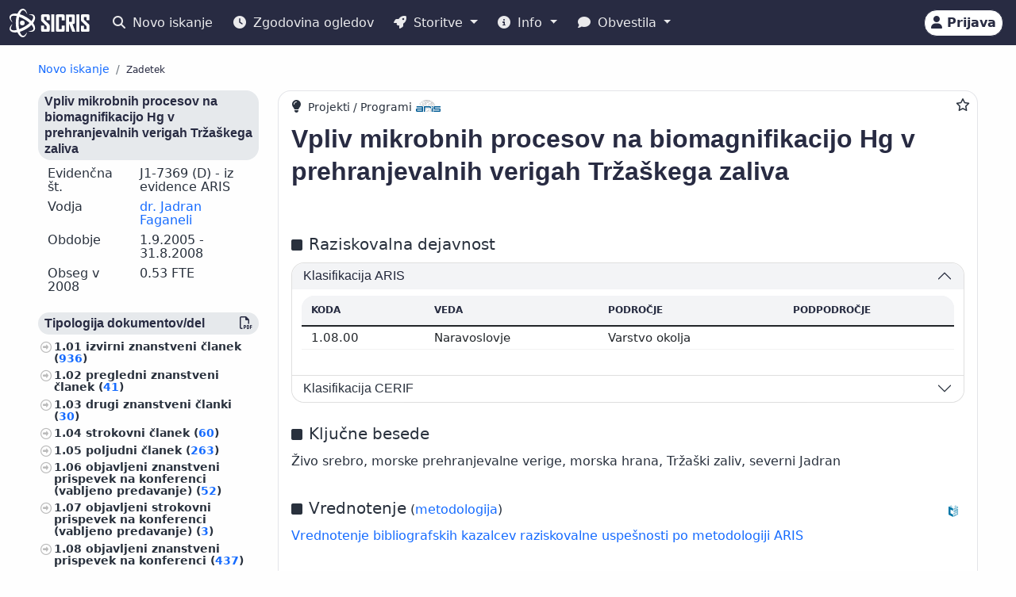

--- FILE ---
content_type: text/html;charset=UTF-8
request_url: https://cris.cobiss.net/ecris/si/sl/project/4247
body_size: 14023
content:




<!DOCTYPE html>
<html lang="sl" class="h-100 scroll-auto">
<head>
  <meta charset="UTF-8"/>
  <meta name="viewport" content="width=device-width, initial-scale=1, shrink-to-fit=no"/>

  <!-- redirect for browsers without JS -->
  
  <noscript>
    <meta http-equiv="refresh" content="0;url=/ecris/si/sl/unsupported" />
  </noscript>
  <script nomodule>location='/ecris/si/sl/unsupported'</script>

  <!-- theme / build info -->
  <meta name="theme-color" content="#282b42" />
  <meta name="apple-mobile-web-app-status-bar-style" content="#282b42" />
  <meta name="ecris" content="5.4-SNAPSHOT 09.01.2026 15:11" />

  <!-- absolute paths for static assets -->
  <base href="https://cris.cobiss.net/ecris/" />

  <!-- page title -->
  <title>
    
      
      
        SICRIS
      
    
  </title>

  

<!-- CSS files -->
<!-- Favicon -->
<link rel="shortcut icon" href="assets/img/favicon/favicon.ico" type="image/x-icon" />
<link rel="apple-touch-icon" href="assets/img/favicon/apple-touch-icon.png" />
<link rel="apple-touch-icon" sizes="57x57" href="assets/img/favicon/apple-touch-icon-57x57.png" />
<link rel="apple-touch-icon" sizes="72x72" href="assets/img/favicon/apple-touch-icon-72x72.png" />
<link rel="apple-touch-icon" sizes="76x76" href="assets/img/favicon/apple-touch-icon-76x76.png" />
<link rel="apple-touch-icon" sizes="114x114" href="assets/img/favicon/apple-touch-icon-114x114.png" />
<link rel="apple-touch-icon" sizes="120x120" href="assets/img/favicon/apple-touch-icon-120x120.png" />
<link rel="apple-touch-icon" sizes="144x144" href="assets/img/favicon/apple-touch-icon-144x144.png" />
<link rel="apple-touch-icon" sizes="152x152" href="assets/img/favicon/apple-touch-icon-152x152.png" />
<link rel="apple-touch-icon" sizes="180x180" href="assets/img/favicon/apple-touch-icon-180x180.png" />

<!-- Fontawesome -->
<link rel="stylesheet" href="assets/vendor/fontawesome-free-6.6.0-web/css/all.min.css" />

<!-- Bootstrap CSS -->
<link href="assets/vendor/bootstrap-5.1.3-dist/css/bootstrap.min.css" rel="stylesheet" />

<!-- Color CSS -->
<link type="text/css" href="assets/css/colorDefinitions.css" rel="stylesheet" />
<link type="text/css" href="assets/css/bootstrapOverrideIzum.css" rel="stylesheet" />
<link type="text/css" href="assets/css/cris.css" rel="stylesheet" />

<!-- Chartist -->
<link type="text/css" href="assets/vendor/chartist/chartist.css" rel="stylesheet" />
<link type="text/css" href="assets/vendor/chartist/legend-plugin.css" rel="stylesheet" />
<link type="text/css" href="assets/css/chartistOverRide.css" rel="stylesheet" />

<!-- Responsive Tables -->
<link type="text/css" href="assets/css/responsiveTables.css" rel="stylesheet" />

<!-- JS Global Variables -->
<script src="assets/js/global-variables.js" type="module"></script>

<!-- Bootstrap JS -->
<script src="assets/vendor/bootstrap-5.1.3-dist/js/bootstrap.bundle.min.js" defer="defer"></script>

<!-- Chartist JS -->
<script src="assets/vendor/chartist/chartist.js" defer="defer"></script>

<!-- HTMX -->
<script src="assets/vendor/htmx/htmx.js"
        integrity="sha384-QFjmbokDn2DjBjq+fM+8LUIVrAgqcNW2s0PjAxHETgRn9l4fvX31ZxDxvwQnyMOX"
        crossorigin="anonymous"></script>
  <script type="module"
          src="/ecris/assets/js/bundle-basic.js?5.3">
  </script>

  <!-- extra <head> markup comes from the page that includes this file -->
  
    
    
    
    
    
    
    
    
    
    
  
</head>

<body class="d-flex flex-column h-100">












<div class="d-none" id="globalVariables">
    <ul class="appData">
        <li class="system">si</li>
        <li class="language">sl</li>
        <li class="version">5.3</li>
        <li class="url">si/sl</li>
        <li class="publishDate">1.12.2025</li>
        <li class="startAction">details</li>
        <li class="startMode">project</li>
        <li class="classificationFormat">frascati</li>
        <li class="tenderUrl">https://cris.cobiss.net/tenders/</li>
        <li class="startQuery"></li>
        <li class="queryMaxLength">5628</li>
        <li class="searchTitle">SICRIS</li>

        
            <li class="count">
                <ul>
                    <li data-formated="50.513" class="researcher">50513</li>
                    <li data-formated="22.680" class="project">
                            22680
                    </li>
                    <li data-formated="9.712" class="projects">9712</li>
                    <li data-formated="1.766" class="programs">1766</li>
                    <li data-formated="1.007" class="organization">1007</li>
                    <li data-formated="1.537" class="group">1537</li>
                    <li data-formated="1.558" class="equipment">1558</li>
                </ul>
            </li>

            <ul class="translations">
                <li class="researcher">Raziskovalci</li>
                <li class="project">Projekti / Programi</li>
                <li class="organization">Organizacije</li>
                <li class="group">Skupine</li>
                <li class="equipment">Oprema</li>
                <li class="publication">Publikacije</li>
            </ul>

            <span class="urlTokenResponse"></span>
            <span class="serverTime">1769085337</span>
        
    </ul>
</div>

<template id="unexpectedError">
    <div class="alert alert-danger" role="alert">
        <i class="fas fa-exclamation-triangle" aria-hidden="true"></i>
        Pojavila se je nepričakovana napaka.
    </div>
</template>

<template id="tokenTimeoutError">
    <div class="alert alert-warning" role="alert">
        <i class="fas fa-clock" aria-hidden="true"></i>
        Vaša seja ni več veljavna. Če želite nadaljevati z delom v pooblaščenem načinu, se ponovno prijavite.
    </div>
</template>




<!-- Should I show the Sign-in buttons? -->


<header>
    <c-topmeni-init>
        <nav class="navbar navbar-expand-lg navbar-dark navbar-theme-primary fixed-top py-1 py-sm-2"
             aria-label="cris menu">

            <div class="container-fluid">

                <!-- ââââââââââââââââââââââ LOGO ââââââââââââââââââââââ -->
                <a class="navbar-brand" href="si/sl" aria-label="cris - Home">
                    <img src="assets/img/brand/si/cris-logo-inverse.svg"
                         style="height:36px" alt="cris logo">
                </a>

                <!-- environment label (only for SI deployments) -->
                
                    <span id="navbar-system"></span>
                
                

                <!-- ââââââââââââââââââââââ MAIN NAVBAR ââââââââââââââââââââââ -->
                <div class="collapse navbar-collapse" id="cris-menu">

                    <ul class="navbar-nav me-auto mb-2 mb-sm-0">

                        <!-- New search -->
                        <li class="nav-item">
                            <c-new-search-link>
                                <a class="nav-link" id="new-search" href="si/sl">
                                    <i class="fas fa-search me-1" aria-hidden="true"></i>
                                    Novo iskanje
                                </a>
                            </c-new-search-link>
                        </li>

                        <!-- History (opens an off-canvas) -->
                        <li class="nav-item">
                            <a class="nav-link" id="history">
                                <i class="fas fa-clock me-1" aria-hidden="true"></i>
                                <c-responsive-class>
                                    Zgodovina ogledov
                                </c-responsive-class>
                            </a>
                        </li>

                        <!-- â¼ SERVICES ------------------------------------------------- -->
                        <li class="nav-item dropdown">
                            <a class="nav-link dropdown-toggle" href="#"
                               id="sicris-menu-services-dropdown"
                               data-bs-toggle="dropdown" aria-expanded="false">
                                <i class="fas fa-rocket me-1" aria-hidden="true"></i>
                                Storitve
                            </a>

                            <ul class="dropdown-menu" aria-labelledby="sicris-menu-services-dropdown">

                                <!-- habilitation service (only in Slovene) -->
                                
                                    <li>
                                        <a class="dropdown-item" id="habilitation-service" href="#">
                                                Bibliografski kazalci uspešnosti za izvolitev v naziv
                                        </a>
                                    </li>
                                

                                <!-- researcher & organisation registrations -->
                                
                                

                                <!-- virtual-group evaluation & TOP lists (Slovene only) -->
                                
                                    <li>
                                        <a class="dropdown-item" id="virtual-group-service"
                                           href="https://bib.cobiss.net/biblioweb/eval/si/slv/evalvir/000"
                                           target="_blank" rel="noopener">
                                                Vrednotenje skupine izbranih raziskovalcev
                                        </a>
                                    </li>
                                    <li>
                                        <a class="dropdown-item" href="si/sl/top/researcher">
                                                Najuspešnejši raziskovalci
                                        </a>
                                    </li>
                                    <li>
                                        <a class="dropdown-item" href="si/sl/top/group">
                                                Najuspešnejše skupine
                                        </a>
                                    </li>
                                

                                <!-- Publications search (always visible) -->
                                <li>
                                    <a class="dropdown-item" href="si/sl/biblio">
                                        Publikacije
                                    </a>
                                </li>

                                <!-- ARIS TopWorks & doc-lists (Slovene only) -->
                                
                                    <li>
                                        <a class="dropdown-item"
                                           href="https://ws.cobiss.net/topworks-web/web-services/get-topworks-bibliography"
                                           target="_blank" rel="noopener">
                                                Objave v najuglednejših publikacijah
                                        </a>
                                    </li>
                                    <li>
                                        <a class="dropdown-item" href="si/sl/docs">
                                                Dokumenti, baze in seznami
                                        </a>
                                    </li>
                                
                            </ul>
                        </li>

                        <!-- â¼ INFO ----------------------------------------------------- -->
                        <li class="nav-item dropdown">
                            <a class="nav-link dropdown-toggle" href="#"
                               id="sicris-menu-info-dropdown" data-bs-toggle="dropdown"
                               aria-expanded="false">
                                <i class="fas fa-info-circle me-1" aria-hidden="true"></i>
                                Info
                            </a>

                            <ul class="dropdown-menu" aria-labelledby="sicris-menu-info-dropdown">
                                <li>
                                    <a class="dropdown-item" href="si/sl/intro">
                                        Predstavitev
                                    </a>
                                </li>

                                
                                    <li>
                                        <a class="dropdown-item" href="si/sl/forms">
                                                Obrazci
                                        </a>
                                    </li>
                                

                                
                                    <li>
                                        <a class="dropdown-item"
                                           href="http://www.arrs.si/sl/gradivo/sifranti/"
                                           target="_blank" rel="noopener">
                                                Šifranti
                                        </a>
                                    </li>
                                
                            </ul>
                        </li>

                        <!-- â¼ NOTIFICATIONS ------------------------------------------- -->
                        <li class="nav-item dropdown">
                            <a class="nav-link dropdown-toggle" href="#"
                               id="sicris-menu-news-dropdown"
                               data-bs-toggle="dropdown" aria-expanded="false">
                                <i class="fas fa-comment me-1" aria-hidden="true"></i>
                                Obvestila
                            </a>

                            <ul class="dropdown-menu" aria-labelledby="sicris-menu-news-dropdown">
                                <li>
                                    <a class="dropdown-item" href="si/sl/news">
                                        Novice in obvestila
                                    </a>
                                </li>

                                <!-- FAQ (selected languages only) -->
                                
                                    <li>
                                        <a class="dropdown-item" href="si/sl/faq">
                                                Pogosta vprašanja (FAQ)
                                        </a>
                                    </li>
                                

                                <!-- REST docs (all non-EN) -->
                                
                                    <li>
                                        <a class="dropdown-item" href="si/sl/rest">
                                                REST API
                                        </a>
                                    </li>
                                

                                <!-- evaluation-chat custom element -->
                                <li><evaluation-chat-news></evaluation-chat-news></li>
                            </ul>
                        </li>
                    </ul>
                </div><!-- /.navbar-collapse -->


                <!-- âââââââââââââââââââ SIGN-IN / AVATAR BLOCK âââââââââââââââââââ -->
                <div class="
                            sign-in-buttons d-flex flex-fill flex-lg-grow-0
                            justify-content-end me-1 order-lg-last">

                    <!-- â¼ avatar dropdown (hidden until user data arrives via JS) -->
                    <div id="signed-in-btn" class="dropdown d-none">
                        <a href="#"
                           class="text-decoration-none dropdown-toggle btn btn-secondary text-dark
                                  animate-up-2 ms-3 p-0 pe-2"
                           id="dropdownUser2" data-bs-toggle="dropdown"
                           title="user avatar" aria-expanded="false">
                            <img src="assets/img/user.svg" alt="user avatar"
                                 width="32" height="32"
                                 class="rounded-circle avatar-js">
                            <span class="d-none d-sm-inline-block d-lg-none d-xl-inline-block ms-1"></span>
                        </a>

                        <ul class="dropdown-menu right text-small shadow"
                            aria-labelledby="dropdownUser2">

                            <!-- profile visit / edit -->
                            <li>
                                <c-details-link>
                                    <a class="dropdown-item visit-js" href="javascript:void(0)">
                                        <i class="fas fa-user me-1" aria-hidden="true"></i>
                                        Oglej si moj profil
                                    </a>
                                </c-details-link>
                            </li>
                            <li>
                                <a class="dropdown-item edit-js" href="javascript:void(0)">
                                    <i class="fas fa-pencil-alt me-1" aria-hidden="true"></i>
                                    Uredi moj profil
                                </a>
                            </li>

                            <!-- organisation profile visit / edit -->
                            <li>
                                <c-details-link>
                                    <a class="dropdown-item visit-org-js" href="javascript:void(0)">
                                        <i class="fas fa-landmark me-1" aria-hidden="true"></i>
                                        Ogled organizacije
                                    </a>
                                </c-details-link>
                            </li>
                            <li>
                                <a class="dropdown-item edit-org-js" href="javascript:void(0)">
                                    <i class="fas fa-pencil-alt me-1" aria-hidden="true"></i>
                                    Urejanje organizacije
                                </a>
                            </li>

                            <!-- change password -->
                            <li>
                                <a class="dropdown-item pwd-change-js" href="javascript:void(0)">
                                    <i class="fas fa-lock me-1" aria-hidden="true"></i>
                                    Sprememba gesla
                                </a>
                            </li>

                            <!-- Library-request service (if enabled) -->
                            

                            <!-- add-new entity buttons (initially hidden; shown by JS) -->
                            <li><a class="dropdown-item d-none rsr-add-js"
                                   data-text="Ali ste prepričani, da želite ustvariti novega raziskovalca?"
                                   href="javascript:void(0)">
                                <i class="fas fa-plus" aria-hidden="true"></i>
                                <i class="fas fa-atom me-1" aria-hidden="true"></i>
                                Dodaj novega raziskovalca
                            </a></li>

                            <li><a class="dropdown-item d-none prj-add-js"
                                   data-text="Ali ste prepričani, da želite ustvariti nov projekt?"
                                   href="javascript:void(0)">
                                <i class="fas fa-plus" aria-hidden="true"></i>
                                <i class="fas fa-lightbulb me-1" aria-hidden="true"></i>
                                Dodaj novi projekt
                            </a></li>

                            <li><a class="dropdown-item d-none org-add-js"
                                   data-text="Ali ste prepričani, da želite ustvariti novo organizacijo?"
                                   href="javascript:void(0)">
                                <i class="fas fa-plus" aria-hidden="true"></i>
                                <i class="fas fa-landmark me-1" aria-hidden="true"></i>
                                Dodaj novo organizacijo
                            </a></li>

                            <li><a class="dropdown-item d-none grp-add-js"
                                   data-text="Ali ste prepričani, da želite ustvariti novo skupino?"
                                   href="javascript:void(0)">
                                <i class="fas fa-plus" aria-hidden="true"></i>
                                <i class="fas fa-users me-1" aria-hidden="true"></i>
                                Dodaj novo skupino
                            </a></li>

                            <!-- logout -->
                            <li>
                                <a class="dropdown-item logout-js" href="javascript:void(0)">
                                    <i class="fas fa-sign-out-alt me-1" aria-hidden="true"></i>
                                    Odjava
                                </a>
                            </li>
                        </ul>
                    </div><!-- /#signed-in-btn -->

                    <!-- Sign-in button (shown before login) -->
                    <a class="btn btn-secondary text-dark animate-up-2 ms-3 py-1 px-2 d-none"
                       id="sign-in-btn" href="javascript:void(0)">
                        <i class="fas fa-user" aria-hidden="true"></i>
                        <span class="d-none d-sm-inline-block">
                            Prijava
                        </span>
                    </a>
                </div><!-- /.sign-in-buttons -->


                <!-- mobile hamburger toggle -->
                <button class="navbar-toggler ms-1" type="button"
                        data-bs-toggle="collapse" data-bs-target="#cris-menu"
                        aria-controls="cris-menu" aria-expanded="false"
                        aria-label="Toggle navigation">
                    <span class="navbar-toggler-icon"></span>
                </button>

            </div><!-- /.container-fluid -->
        </nav>
    </c-topmeni-init>
</header>








    
       <c-toggle-view>
           <div id="search-div" class="container-fluid my-md-4 px-lg-4 px-xl-5 d-none">
               
               
           </div>

           <div id="details-div" class="container-fluid md-4 px-lg-4 px-xl-5 ">
               <c-details-init>
    <br/>
    <div class="pt-5 pb-1 row">
        <div class="col">
            <ul class="breadcrumb fw-bold my-1">

                <!-- ânew searchâ -->
                <li class="breadcrumb-item text-muted small">
                    <a id="backto-new-search" href="javascript:void(null)"
                       class="text-hover-primary">
                        Novo iskanje
                    </a>
                </li>

                <!-- âresultsâ (initially hidden) -->
                <li class="breadcrumb-item text-muted small d-none">
                    <c-back-to-results-init>
                        <a id="backto-results" href="javascript:void(null)"
                           class="text-hover-primary">
                            Rezultati
                            <small>
                                (<i id="results-type-icon" class="fas fa-atom"
                                    aria-hidden="true"></i>
                                <span id="backto-results-type"></span>)
                            </small>
                        </a>
                    </c-back-to-results-init>
                </li>

                <!-- âdetail resultsâ -->
                <li class="breadcrumb-item text-dark small">
                    <small>Zadetek</small>
                    <span id="data-from-results" class="d-none">
          <span id="curr-result-num" class="small"></span>
          od
          <span id="all-results-num" class="small"></span>
        </span>
                </li>

                <!-- next / prev buttons -->
                <li class="text-muted small ms-2 d-none next-prev-js">
                    <button class="nextPrevButtons ps-1 pe-2" id="details-prev"
                            aria-label="previous">
                        <i class="fas fa-caret-left fs-4"></i>
                    </button>
                    <button class="nextPrevButtons ps-1 pe-2" id="details-next"
                            aria-label="next">
                        <i class="fas fa-caret-right fs-4"></i>
                    </button>
                    <div id="details-slides-loader"
                         class="spinner-border text-secondary" role="status">
          <span class="visually-hidden">
              Nalaganje ...
          </span>
                    </div>
                </li>
            </ul>
        </div>
    </div>

    <!-- ===== LOADERS + DETAILS HOLDER ===== -->
    <div id="details-holder-loader" class="spinner-border text-secondary d-none" role="status">
        <span class="visually-hidden">
          Nalaganje ...
        </span>
    </div>

    <div id="details-holder" class="pt-2">
        
            
                
                
                    

<c-details-project-init id="4247" data-type="PRJ">
    <div class="row">
        <div class="col-12 col-lg-3 col-md-4">
            <c-sidebar-position-init shrink-on="1">
                <template class="title-js">
                    <i class="fas fa-info me-2" aria-hidden="true"></i>
                        Osnovni podatki
                </template>
                <div class="side-bar-position collapse sticky-md-top">
                    


<aside>
  

  <h6 class="bg-gray-400-light py-1 px-2 rounded">Vpliv mikrobnih procesov na biomagnifikacijo Hg v prehranjevalnih verigah Tržaškega zaliva</h6>
  <div class="row mb-2 lh-110 ms-0 me-0">
    <div class="col-sm-5">Evidenčna št.</div>
    <div class="col-sm-7">
        J1-7369
      
        (D)
      

      
        
          - iz evidence ARIS
        
      

    </div>
  </div>
  <div class="row mb-2 lh-110 ms-0 me-0">
    <div class="col-sm-5">Vodja</div>
    <div class="col-sm-7">
      
        <c-details-link> <a
                href="https://cris.cobiss.net/ecris/si/sl/researcher/5381">
            dr. Jadran Faganeli</a></c-details-link>
      
    </div>
  </div>
  
    <div class="row mb-2 lh-110 ms-0 me-0">
      <div class="col-sm-5">Obdobje</div>
      <div class="col-sm-7">
          1.9.2005
        -
          31.8.2008
      </div>
    </div>
  
  
    <div class="row mb-2 lh-110 ms-0 me-0">
      <div class="col-sm-5">Obseg
          v
          2008</div>
      <div class="col-sm-7">0.53 FTE</div>
    </div>

  
  
  <div class="mt-4 aside-async-js"></div>
  


    <div class="row mt-4">

        
            <div class="col-12 ">
                <h6 class="bg-gray-400-light py-1 px-2 rounded">
                    Veda
                </h6>
                <ul class="custom-2">
                    
                        <li>Naravoslovje
                            (10)
                            <c-percent all="14" part="10"></c-percent>
                        </li>
                    
                        <li>Medicina
                            (1)
                            <c-percent all="14" part="1"></c-percent>
                        </li>
                    
                        <li>Drugi
                            (3)
                            <c-percent all="14" part="3"></c-percent>
                        </li>
                    
                </ul>
            </div>
        
            <div class="col-12 ">
                <h6 class="bg-gray-400-light py-1 px-2 rounded">
                    Status raziskovalca
                </h6>
                <ul class="custom-2">
                    
                        <li>Raziskovalec
                            (12)
                            <c-percent all="14" part="12"></c-percent>
                        </li>
                    
                        <li>Strokovni ali tehnični sodelavec
                            (2)
                            <c-percent all="14" part="2"></c-percent>
                        </li>
                    
                </ul>
            </div>
        
            <div class="col-12 ">
                <h6 class="bg-gray-400-light py-1 px-2 rounded">
                    Izobrazba
                </h6>
                <ul class="custom-2">
                    
                        <li>Doktorat znanosti
                            (11)
                            <c-percent all="14" part="11"></c-percent>
                        </li>
                    
                        <li>Drugi
                            (3)
                            <c-percent all="14" part="3"></c-percent>
                        </li>
                    
                </ul>
            </div>
        
            <div class="col-12 ">
                <h6 class="bg-gray-400-light py-1 px-2 rounded">
                    Spol
                </h6>
                <ul class="custom-2">
                    
                        <li>Ženski
                            (9)
                            <c-percent all="14" part="9"></c-percent>
                        </li>
                    
                        <li>Moški
                            (5)
                            <c-percent all="14" part="5"></c-percent>
                        </li>
                    
                </ul>
            </div>
        
            <div class="col-12 ">
                <h6 class="bg-gray-400-light py-1 px-2 rounded">
                    Status
                </h6>
                <ul class="custom-2">
                    
                        <li>Zaposlen v RO
                            (1)
                            <c-percent all="14" part="1"></c-percent>
                        </li>
                    
                        <li>Zaposlen v RO+RRD
                            (6)
                            <c-percent all="14" part="6"></c-percent>
                        </li>
                    
                        <li>Ni podatka o zaposlitvi v RO
                            (5)
                            <c-percent all="14" part="5"></c-percent>
                        </li>
                    
                        <li>Upokojen
                            (2)
                            <c-percent all="14" part="2"></c-percent>
                        </li>
                    
                </ul>
            </div>
        
            <div class="col-12 ">
                <h6 class="bg-gray-400-light py-1 px-2 rounded">
                    Število publikacij
                </h6>
                <ul class="custom-2">
                    
                        <li>1–9
                            (2)
                            <c-percent all="14" part="2"></c-percent>
                        </li>
                    
                        <li>10–99
                            (2)
                            <c-percent all="14" part="2"></c-percent>
                        </li>
                    
                        <li>100–999
                            (7)
                            <c-percent all="14" part="7"></c-percent>
                        </li>
                    
                        <li>1.000–9.999
                            (3)
                            <c-percent all="14" part="3"></c-percent>
                        </li>
                    
                </ul>
            </div>
        
            <div class="col-12 d-none">
                <h6 class="bg-gray-400-light py-1 px-2 rounded">
                    Stanje zapisa
                </h6>
                <ul class="custom-2">
                    
                        <li>Aktiven
                            (14)
                            <c-percent all="14" part="14"></c-percent>
                        </li>
                    
                </ul>
            </div>
        
    </div>


</aside>

                </div>
            </c-sidebar-position-init>
        </div>
        <div class="col-12 col-lg-9 col-md-8 asMain">
            




<div class="card mb-5 w-100">
    <div style="position: absolute; top: 0.5rem; right: 0.5rem">
        <button class="btn btn-icon-only star star-js" aria-label="Dodaj med priljubljene">
            <i class="far fa-star" style="color: var(- -link-color, #156BFF)"
               title="Dodaj med priljubljene"></i>
        </button>
    </div>
    <div class="card-body pt-2 pb-0">
        <span style="position: relative; top: 0; left: 0;">
            <i class="fas fa-lightbulb pe-1 fs-6" title="Projekti / Programi" aria-hidden="true"></i>

            
                <span class="fs--2">Projekti / Programi</span>
                <img src="assets/img/source-ARIS.svg"
                     alt="vir: ARIS"
                     title="vir: ARIS" class="me-2"
                     style="height: 15px; width: auto; margin-bottom: 5px" />
            

            
        </span>

        <!--begin::Title-->
        <div class="d-flex flex-wrap mb-3 mt-2">
            <div class="d-flex flex-column flex-grow-1">
                <h1 class="fs-2 me-1 project-name-js">Vpliv mikrobnih procesov na biomagnifikacijo Hg v prehranjevalnih verigah Tržaškega zaliva</h1>
                
            </div>
            <div class="align-self-start">
                <a href="https://cris.cobiss.net/ecris/si/sl/update/project/4247" class="btn btn-primary btn-sm d-none edit-profile-js"><i
                        class="fas fa-pencil-alt me-1" aria-hidden="true"></i>Uredi</a>
            </div>
        </div>
        <!--end::Title-->

        <!--begin::obdobja -->
        


<div class="pb-2 me-2">
    
</div>

        <!--end::obdobja -->

        

        
            <!--begin::Classification-->
            






  <div class="d-flex pt-4 pb-2">
    <div class="flex-grow-1">
      <i class="fas fa-square me-2" aria-hidden="true"></i><span
            class="fs-5 me-2">Raziskovalna dejavnost</span>
    </div>
  </div>

<div class="row">
  <div class="col-12">
    <div class="accordion" id="accordionClassification">
      <!--begin::klasifikacije arrs-->
      
        <div class="accordion-item">
          
            <h3 class="accordion-header" id="headingClassification1">
              <button class="accordion-button" type="button"
                      data-bs-toggle="collapse"
                      data-bs-target="#collapseClassification1"
                      aria-expanded="true" aria-controls="collapseClassification1">
                <div class="flex-grow-1" id="prj-sra">
                    Klasifikacija ARIS</div>
              </button>
            </h3>

            <div id="collapseClassification1"
                 class="accordion-collapse collapse show"
                 aria-labelledby="headingClassification1"
                 data-bs-parent="#accordionClassification">
              <div class="accordion-body fs-7">
                <div class="pb-2 mb-0 rounded-top">
                  <table class="table card-table-620 w-100 lh-110 fs--1"
                         aria-labelledby="prj-sra">
                    <thead class="thead-light">
                    <tr>
                      <th scope="col">Koda</th>
                      <th scope="col">Veda</th>
                      <th scope="col">Področje</th>
                      <th scope="col">Podpodročje</th>
                    </tr>
                    </thead>
                    <tbody>
                    
                      
                        <tr>
                          <td
                                  data-label="Koda">1.08.00&#160;</td>
                          <td
                                  data-label="Veda">Naravoslovje&#160;</td>
                          <td
                                  data-label="Področje">Varstvo okolja&#160;</td>
                          <td
                                  data-label="Podpodročje">&#160;</td>
                        </tr>
                      
                    
                    </tbody>
                  </table>
                </div>
              </div>
            </div>
          
        </div>
      
      <!--end::klasifikacije arrs-->

      <!--begin::klasifikacije cerif-->
      
        <div class="accordion-item">
          <h3 class="accordion-header" id="headingClassification2">
            <button class="accordion-button collapsed" type="button"
                    data-bs-toggle="collapse"
                    data-bs-target="#collapseClassification2"
                    aria-expanded="false" aria-controls="collapseClassification2">
              <div class="flex-grow-1" id="prj-cerif">Klasifikacija CERIF</div>
            </button>
          </h3>
          <div id="collapseClassification2"
               class="accordion-collapse collapse"
               aria-labelledby="headingClassification2"
               data-bs-parent="#accordionClassification">
            <div class="accordion-body">
              <div class="pb-2 mb-0 rounded-top">
                <table class="table card-table-620 w-100 lh-110 fs--1"
                       aria-labelledby="prj-cerif">
                  <thead class="thead-light">
                  <tr>
                    <th scope="col">Koda</th>
                    <th scope="col">Veda</th>
                    <th scope="col">Področje</th>
                  </tr>
                  </thead>
                  <tbody>
                  
                    <tr>
                      <td
                              data-label="Koda">B260&#160;</td>
                      <td
                              data-label="Veda">Biomedicinske vede&#160;</td>
                      <td
                              data-label="Področje">Hidrobiologija, morska biologija, ekologija voda, limnologija&#160;</td>
                    </tr>
                  
                  </tbody>
                </table>
              </div>
            </div>
          </div>
        </div>
      
      <!--end::klasifikacije cerif-->

      <!--begin::klasifikacije ford-->
      
      <!--end::klasifikacije ford-->
    </div>
  </div>
</div>

            <!--end::Classification-->
        

        <!--begin::ključne besede -->
        




  <div class="d-flex pt-4 pb-2">
    <div class="flex-grow-1">
      <i class="fas fa-square me-2" aria-hidden="true"></i><span
            class="fs-5 me-2">Ključne besede</span>
    </div>
  </div>

<div class="pb-2">Živo srebro, morske prehranjevalne verige, morska hrana, Tržaški zaliv, severni Jadran</div>

        <!--end::ključne besede -->

        <!--begin::Points-->
        
            







    <div class="d-flex pt-4 pb-2">
        <div class="flex-grow-1">
            <i class="fas fa-square me-2" aria-hidden="true"></i><span
                class="fs-5">Vrednotenje</span>
            (<a
                href="https://www.arrs.si/sl/akti/24/metod-vrednotenje-dela-okt24.asp"
                target="_blank" rel="noopener">metodologija</a>)
        </div>
        <div class="align-self-end">
            <img src="assets/img/source-COBISS.svg" alt="vir: COBISS"
                 title="vir: COBISS" class="data-source-15 me-2" />
        </div>
    </div>


    <div class="row mb-2">
        <div class="col-xs-12">
            
                <a href="https://bib.cobiss.net/biblioweb/eval/si/slv/evalprj/4247"
                   target="_blank" rel="noopener">Vrednotenje bibliografskih kazalcev raziskovalne uspešnosti po metodologiji ARIS</a>
            
        </div>
    </div>
    


        
        <!--end::Points-->

        <!--begin::Citations-->
        
            




  <div class="d-flex pt-4 pb-2">
    <div class="flex-grow-1">
      <i class="fas fa-square me-2" aria-hidden="true"></i>
      <span class="fs-5 me-2" id="group-cit">
          Citiranost
      </span>
      <i class="fs--2 fas fa-arrow-right me-2" aria-hidden="true"></i>
      <a href="https://bib.cobiss.net/biblioweb/cit/si/slv/citprj/4247"
         target="_blank" rel="noopener">
          Citiranost bibliografskih zapisov v COBIB.SI, ki so povezani z zapisi citatnih baz
      </a>
    </div>

    <div class="align-self-end">
      <img src="assets/img/source-Clarivate.svg"
           alt="vir: WoS"
           title="vir: WoS"
           class="data-source-15 me-2" />
      <img src="assets/img/source-Scopus.svg"
           alt="vir: Scopus"
           title="vir: Scopus"
           class="data-source-15 me-2" />
      <img src="assets/img/source-COBISS.svg"
           alt="vir: COBISS"
           title="vir: COBISS"
           class="data-source-15 me-2" />
    </div>
  </div>

  


        
        <!--end::Citations-->

        <!--begin::organizacije-->
        




    <details>
        <summary class="summaryTitle fs-5 mt-xs-1 mt-sm-5 mt-md-4"
                 id="prj-org">
                Organizacije <span
                class="fs--1">(2)</span>
            
                , Raziskovalci <span
                    class="fs--1">(14)</span>
            
        </summary>

        
            <div class="m-2 fs-6 fw-bold" data-label="Evidenčna št. Razisk. organizacija">
                    0105&#160; 	Nacionalni inštitut za biologijo
            </div>

            
                <div class="mb-0 rounded-top">
                    <table class="table card-table-1024 w-100 lh-110 fs--1"
                           aria-labelledby="prj-rsr">
                        <thead class="thead-light">
                        <tr>
                            <th scope="col" class="text-center">št.</th>
                            <th scope="col">Evidenčna št.</th>
                            <th scope="col">Ime in priimek</th>
                            <th scope="col">Razisk. področje</th>
                            <th scope="col">Vloga</th>
                            <th scope="col">Obdobje</th>
                            <th scope="col" class="text-center"><span
                                    class="visually-hidden">Štev. publikacij</span><i
                                    class="fas fa-book fs-6"
                                    title="Štev. publikacij"
                                    aria-hidden="true"></i><span class="d-block d-sm-none">Štev. publikacij</span></th>
                        </tr>
                        </thead>
                        <tbody>
                        
                            
                            <tr>
                                <td
                                        data-label="št."
                                        class="text-center">1.&#160;</td>
                                <td
                                        data-label="Evidenčna št.">18333&#160;</td>
                                <td
                                        data-label="Ime in priimek"><c-details-link>
                                    <a
                                            href="https://cris.cobiss.net/ecris/si/sl/researcher/10541">
                                            Mira Avčin</a></c-details-link>&#160;</td>
                                <td title=""
                                    data-label="Razisk. področje">&#160;</td>
                                <td data-label="Vloga">Tehnični sodelavec&#160;</td>
                                <td data-label="Obdobje">2005 - 2008&#160;</td>
                                <td data-label="Štev. publikacij"
                                    class="text-right">6&#160;</td>
                            </tr>
                        
                            
                            <tr>
                                <td
                                        data-label="št."
                                        class="text-center">2.&#160;</td>
                                <td
                                        data-label="Evidenčna št.">04650&#160;</td>
                                <td
                                        data-label="Ime in priimek"><c-details-link>
                                    <a
                                            href="https://cris.cobiss.net/ecris/si/sl/researcher/5205">
                                            dr. Oliver Bajt</a></c-details-link>&#160;</td>
                                <td title="[Varstvo okolja, Naravoslovje]"
                                    data-label="Razisk. področje">Varstvo okolja&#160;</td>
                                <td data-label="Vloga">Raziskovalec&#160;</td>
                                <td data-label="Obdobje">2005 - 2008&#160;</td>
                                <td data-label="Štev. publikacij"
                                    class="text-right">481&#160;</td>
                            </tr>
                        
                            
                            <tr>
                                <td
                                        data-label="št."
                                        class="text-center">3.&#160;</td>
                                <td
                                        data-label="Evidenčna št.">05249&#160;</td>
                                <td
                                        data-label="Ime in priimek"><c-details-link>
                                    <a
                                            href="https://cris.cobiss.net/ecris/si/sl/researcher/5381">
                                            dr. Jadran Faganeli</a></c-details-link>&#160;</td>
                                <td title="[Varstvo okolja, Naravoslovje]"
                                    data-label="Razisk. področje">Varstvo okolja&#160;</td>
                                <td data-label="Vloga">Vodja&#160;</td>
                                <td data-label="Obdobje">2005 - 2008&#160;</td>
                                <td data-label="Štev. publikacij"
                                    class="text-right">631&#160;</td>
                            </tr>
                        
                            
                            <tr>
                                <td
                                        data-label="št."
                                        class="text-center">4.&#160;</td>
                                <td
                                        data-label="Evidenčna št.">11600&#160;</td>
                                <td
                                        data-label="Ime in priimek"><c-details-link>
                                    <a
                                            href="https://cris.cobiss.net/ecris/si/sl/researcher/7413">
                                            dr. Nives Kovač</a></c-details-link>&#160;</td>
                                <td title="[Biologija, Naravoslovje]"
                                    data-label="Razisk. področje">Biologija&#160;</td>
                                <td data-label="Vloga">Raziskovalec&#160;</td>
                                <td data-label="Obdobje">2005 - 2008&#160;</td>
                                <td data-label="Štev. publikacij"
                                    class="text-right">309&#160;</td>
                            </tr>
                        
                            
                            <tr>
                                <td
                                        data-label="št."
                                        class="text-center">5.&#160;</td>
                                <td
                                        data-label="Evidenčna št.">11069&#160;</td>
                                <td
                                        data-label="Ime in priimek"><c-details-link>
                                    <a
                                            href="https://cris.cobiss.net/ecris/si/sl/researcher/7221">
                                            dr. Lovrenc Lipej</a></c-details-link>&#160;</td>
                                <td title="[Biologija, Naravoslovje]"
                                    data-label="Razisk. področje">Biologija&#160;</td>
                                <td data-label="Vloga">Raziskovalec&#160;</td>
                                <td data-label="Obdobje">2005 - 2008&#160;</td>
                                <td data-label="Štev. publikacij"
                                    class="text-right">1.150&#160;</td>
                            </tr>
                        
                            
                            <tr>
                                <td
                                        data-label="št."
                                        class="text-center">6.&#160;</td>
                                <td
                                        data-label="Evidenčna št.">18336&#160;</td>
                                <td
                                        data-label="Ime in priimek"><c-details-link>
                                    <a
                                            href="https://cris.cobiss.net/ecris/si/sl/researcher/10544">
                                            Silva Maslo</a></c-details-link>&#160;</td>
                                <td title=""
                                    data-label="Razisk. področje">&#160;</td>
                                <td data-label="Vloga">Tehnični sodelavec&#160;</td>
                                <td data-label="Obdobje">2005 - 2007&#160;</td>
                                <td data-label="Štev. publikacij"
                                    class="text-right">6&#160;</td>
                            </tr>
                        
                        </tbody>
                    </table>
                </div>
            
        
            <div class="m-2 fs-6 fw-bold" data-label="Evidenčna št. Razisk. organizacija">
                    0106&#160; 	Institut "Jožef Stefan"
            </div>

            
                <div class="mb-0 rounded-top">
                    <table class="table card-table-1024 w-100 lh-110 fs--1"
                           aria-labelledby="prj-rsr">
                        <thead class="thead-light">
                        <tr>
                            <th scope="col" class="text-center">št.</th>
                            <th scope="col">Evidenčna št.</th>
                            <th scope="col">Ime in priimek</th>
                            <th scope="col">Razisk. področje</th>
                            <th scope="col">Vloga</th>
                            <th scope="col">Obdobje</th>
                            <th scope="col" class="text-center"><span
                                    class="visually-hidden">Štev. publikacij</span><i
                                    class="fas fa-book fs-6"
                                    title="Štev. publikacij"
                                    aria-hidden="true"></i><span class="d-block d-sm-none">Štev. publikacij</span></th>
                        </tr>
                        </thead>
                        <tbody>
                        
                            
                            <tr>
                                <td
                                        data-label="št."
                                        class="text-center">1.&#160;</td>
                                <td
                                        data-label="Evidenčna št.">24406&#160;</td>
                                <td
                                        data-label="Ime in priimek"><c-details-link>
                                    <a
                                            href="https://cris.cobiss.net/ecris/si/sl/researcher/17670">
                                            dr. Darija Armentano</a></c-details-link>&#160;</td>
                                <td title="[Varstvo okolja, Naravoslovje]"
                                    data-label="Razisk. področje">Varstvo okolja&#160;</td>
                                <td data-label="Vloga">Mladi raziskovalec&#160;</td>
                                <td data-label="Obdobje">2005 - 2008&#160;</td>
                                <td data-label="Štev. publikacij"
                                    class="text-right">91&#160;</td>
                            </tr>
                        
                            
                            <tr>
                                <td
                                        data-label="št."
                                        class="text-center">2.&#160;</td>
                                <td
                                        data-label="Evidenčna št.">19724&#160;</td>
                                <td
                                        data-label="Ime in priimek"><c-details-link>
                                    <a
                                            href="https://cris.cobiss.net/ecris/si/sl/researcher/11734">
                                            Vesna Fajon</a></c-details-link>&#160;</td>
                                <td title=""
                                    data-label="Razisk. področje">&#160;</td>
                                <td data-label="Vloga">Tehnični sodelavec&#160;</td>
                                <td data-label="Obdobje">2005 - 2008&#160;</td>
                                <td data-label="Štev. publikacij"
                                    class="text-right">300&#160;</td>
                            </tr>
                        
                            
                            <tr>
                                <td
                                        data-label="št."
                                        class="text-center">3.&#160;</td>
                                <td
                                        data-label="Evidenčna št.">05027&#160;</td>
                                <td
                                        data-label="Ime in priimek"><c-details-link>
                                    <a
                                            href="https://cris.cobiss.net/ecris/si/sl/researcher/5302">
                                            dr. Milena Horvat</a></c-details-link>&#160;</td>
                                <td title="[Kemija, Naravoslovje]"
                                    data-label="Razisk. področje">Kemija&#160;</td>
                                <td data-label="Vloga">Raziskovalec&#160;</td>
                                <td data-label="Obdobje">2005 - 2008&#160;</td>
                                <td data-label="Štev. publikacij"
                                    class="text-right">2.055&#160;</td>
                            </tr>
                        
                            
                            <tr>
                                <td
                                        data-label="št."
                                        class="text-center">4.&#160;</td>
                                <td
                                        data-label="Evidenčna št.">03310&#160;</td>
                                <td
                                        data-label="Ime in priimek"><c-details-link>
                                    <a
                                            href="https://cris.cobiss.net/ecris/si/sl/researcher/4769">
                                            dr. Zvonka Jeran</a></c-details-link>&#160;</td>
                                <td title="[Varstvo okolja, Naravoslovje]"
                                    data-label="Razisk. področje">Varstvo okolja&#160;</td>
                                <td data-label="Vloga">Raziskovalec&#160;</td>
                                <td data-label="Obdobje">2005 - 2008&#160;</td>
                                <td data-label="Štev. publikacij"
                                    class="text-right">279&#160;</td>
                            </tr>
                        
                            
                            <tr>
                                <td
                                        data-label="št."
                                        class="text-center">5.&#160;</td>
                                <td
                                        data-label="Evidenčna št.">25622&#160;</td>
                                <td
                                        data-label="Ime in priimek"><c-details-link>
                                    <a
                                            href="https://cris.cobiss.net/ecris/si/sl/researcher/19009">
                                            dr. David Kocman</a></c-details-link>&#160;</td>
                                <td title="[Varstvo okolja, Naravoslovje]"
                                    data-label="Razisk. področje">Varstvo okolja&#160;</td>
                                <td data-label="Vloga">Mladi raziskovalec&#160;</td>
                                <td data-label="Obdobje">2005 - 2008&#160;</td>
                                <td data-label="Štev. publikacij"
                                    class="text-right">390&#160;</td>
                            </tr>
                        
                            
                            <tr>
                                <td
                                        data-label="št."
                                        class="text-center">6.&#160;</td>
                                <td
                                        data-label="Evidenčna št.">15814&#160;</td>
                                <td
                                        data-label="Ime in priimek"><c-details-link>
                                    <a
                                            href="https://cris.cobiss.net/ecris/si/sl/researcher/9059">
                                            dr. Jože Kotnik</a></c-details-link>&#160;</td>
                                <td title="[Geologija, Naravoslovje]"
                                    data-label="Razisk. področje">Geologija&#160;</td>
                                <td data-label="Vloga">Raziskovalec&#160;</td>
                                <td data-label="Obdobje">2005 - 2008&#160;</td>
                                <td data-label="Štev. publikacij"
                                    class="text-right">408&#160;</td>
                            </tr>
                        
                            
                            <tr>
                                <td
                                        data-label="št."
                                        class="text-center">7.&#160;</td>
                                <td
                                        data-label="Evidenčna št.">21548&#160;</td>
                                <td
                                        data-label="Ime in priimek"><c-details-link>
                                    <a
                                            href="https://cris.cobiss.net/ecris/si/sl/researcher/14052">
                                            dr. Nataša Nolde</a></c-details-link>&#160;</td>
                                <td title="[Medicina]"
                                    data-label="Razisk. področje">Medicina&#160;</td>
                                <td data-label="Vloga">Mladi raziskovalec&#160;</td>
                                <td data-label="Obdobje">2005 - 2007&#160;</td>
                                <td data-label="Štev. publikacij"
                                    class="text-right">60&#160;</td>
                            </tr>
                        
                            
                            <tr>
                                <td
                                        data-label="št."
                                        class="text-center">8.&#160;</td>
                                <td
                                        data-label="Evidenčna št.">11279&#160;</td>
                                <td
                                        data-label="Ime in priimek"><c-details-link>
                                    <a
                                            href="https://cris.cobiss.net/ecris/si/sl/researcher/7312">
                                            dr. Nives Ogrinc</a></c-details-link>&#160;</td>
                                <td title="[Varstvo okolja, Naravoslovje]"
                                    data-label="Razisk. področje">Varstvo okolja&#160;</td>
                                <td data-label="Vloga">Raziskovalec&#160;</td>
                                <td data-label="Obdobje">2005 - 2008&#160;</td>
                                <td data-label="Štev. publikacij"
                                    class="text-right">1.248&#160;</td>
                            </tr>
                        
                        </tbody>
                    </table>
                </div>
            
        
    </details>


        <!--end::organizacije-->

        <!--begin::povzetek -->
        




    <details>
        <summary class="summaryTitle fs-5 mt-xs-1 mt-sm-5 mt-md-4">
                Povzetek </summary>
        <div class="pb-2">Tovrstna raziskovanja so pomembna zaradi znane strupenosti živega srebra (Hg) in še posebej metil živega srebra (MeHg), njegove akumulacije v organizmih, biomagnifikacije v prehranjevalnih verigah in posledično vnosa v človeka s hrano. Poznavanje vsebnosti, transporta in dinamike MeHg v vodnih ekosistemih so potrebna za določanje vpliva na užitne vodne organizme in človeka. Cilj raziskovalnega projekta je z mikrobiološkimi in genetskimi metodami raziskati mikrobne procese nastajanjanja MeHg v Tržaškem zalivu in jih povezati s kopičenjem le-tega v bentoških in pelaških prehranjevalnih verigah, ki predstavljajo hrano lokalnemu prebivalstvu. Neposredni cilj projekta je tudi bioremediacijsko prizadevanje z zmanjšanjem nastajanja strupenih Hg spojin, predvsem MeHg, v zalivu. Rezultati raziskav bodo omogočili identifikacijo tistih ekosistemskih lastnosti, ki najbolj vplivajo na produkcijo, razgradnjo, transport in akumulacijo enega najbolj trdovratnih in strupenih polutantov v okolju.</div>
    </details>


        <!--end::povzetek -->

        <!--begin::pomen za razvoj znanosti -->
        





        <!--end::pomen za razvoj znanosti -->

        <!--begin::pomen za razvoj SLO -->
        





        <!--end::pomen za razvoj SLO-->

        <!--begin::avdiovizualni viri-->
        





        <!--end::avdiovizualni viri-->

        <c-report-init>
            <!--begin::Najpomembnejši znanstveni rezultati -->
            






            <!--end::Najpomembnejši znanstveni rezultati-->

            <!--begin::Najpomembnejši družbeno–ekonomsko in kulturno relevantni rezultati -->
            







<div class="modal fade" tabindex="-1" aria-hidden="true">
  <div class="modal-dialog modal-dialog-scrollable">
    <div class="modal-content">

    </div>
  </div>
</div>


        </c-report-init>
        <!--end::Najpomembnejši družbeno–ekonomsko in kulturno relevantni rezultati-->
    </div>
</div>

        </div>
    </div>
</c-details-project-init>

                
                
                
                
            
        
    </div>
</c-details-init>

           </div>
       </c-toggle-view>
    

     

     

     

     

    

    

    

    

    

    

 





<c-signin-modal-init>
  <div class="modal fade" tabindex="-1" aria-modal="true" role="dialog"
       aria-labelledby="signInModalTitle" aria-hidden="true">
    <div class="modal-dialog">
      <div class="modal-content">
        <div class="modal-header">
          <h3 class="mb-0" id="signInModalTitle">Prijava z geslom </h3>
          <button type="button" class="btn-close" data-bs-dismiss="modal"
                  aria-label="Close"></button>
        </div>
        <div class="modal-body">
          <form action="#" class="mt-4">
            <div class="form-group mb-4">
              <label id="labelUsername">E-naslov ali evidenčna številka raziskovalca</label>
              <div class="input-group">
                <span class="input-group-text" id="basic-addon1">
                  <span class="fas fa-user"></span>
                </span>
                <input type="text" class="form-control" id="username"
                       aria-labelledby="labelUsername" autofocus required />
              </div>
            </div>
            <div class="form-group mb-4">
              <label for="password" id="labelPassword">Geslo</label>
              <div class="input-group">
                <span class="input-group-text" id="basic-addon2">
                  <span class="fas fa-unlock-alt"></span>
                </span>
                <input type="password" class="form-control" id="password"
                       minlength="4" aria-labelledby="labelPassword" required />
              </div>
              
            </div>
            <div class="d-grid">
              <button type="submit" class="btn btn-primary">
                Prijava
              </button>
            </div>
          </form>
        </div>
              <div class="modal-footer d-block">
		<span class="fw-normal">
          Se želite prijaviti prek elektronske pošte?
          <a href="javascript:void(null)" class="fw-bold link-to-email-only">Prijava z e-naslovom</a>.
        </span>
      </div>
      </div>
    </div>
  </div>
</c-signin-modal-init>


<c-set-pw-modal-init>
  <div class="modal fade" tabindex="-1" role="dialog" aria-modal="true"
       aria-labelledby="setPasswordModalTitle" aria-hidden="true">
    <div class="modal-dialog">
      <div class="modal-content">
        <div class="modal-header">
          <h3 class="mb-0" id="setPasswordModalTitle">Nastavitev gesla</h3>
          <button type="button" class="btn-close" data-bs-dismiss="modal"
                  aria-label="Close"></button>
        </div>
        <div class="modal-body">
          <form>
            <div class="form-group mb-3">
              <label for="password-1" id="lab-password-1">Geslo</label>
              <div class="input-group">
                <span class="input-group-text"><span class="fas fa-lock"></span></span>
                <input type="password" minlength="8" class="form-control"
                       id="password-1" aria-labelledby="lab-password-1"
                       autofocus="autofocus" required="required" />
              </div>
              <div class="form-text">Geslo mora vsebovati vsaj 8 znakov</div>
            </div>

            <div class="form-group mb-3">
              <label for="password-2" id="lab-password-2">Potrdi geslo</label>
              <div class="input-group">
                <span class="input-group-text"><span class="fas fa-lock"></span></span>
                <input type="password" minlength="8" class="form-control"
                       id="password-2" aria-labelledby="lab-password-2"
                       required="required" />
              </div>
              <div id="fb-password-2" class="form-text text-danger d-none">Gesli se ne ujemata</div>
            </div>

            <div class="d-grid mb-3">
              <button type="submit" class="btn btn-primary">
                Pošlji zahtevo
                <div class="spinner-border spinner-border-sm text-secondary d-none"
                     role="status">
                  <span class="visually-hidden">V teku</span>
                </div>
              </button>
            </div>
          </form>
        </div>
      </div>
    </div>
  </div>
</c-set-pw-modal-init>


<c-rsr-registration-init>
  <div class="modal fade" tabindex="-1" aria-modal="true" role="dialog"
       aria-labelledby="rsrRegistrationModalTitle" aria-hidden="true">
    <div class="modal-dialog">
      <div class="modal-content">
        <div class="modal-header">
          <h3 class="mb-0" id="rsrRegistrationModalTitle">
            
              Registracija raziskovalca / tehničnega sodelavca / zasebnega raziskovalca
            
            
          </h3>
          <button type="button" class="btn-close" data-bs-dismiss="modal" aria-label="Close"></button>
        </div>
        <div class="modal-body pb-1">
          <form class="mt-0">
            <div class="form-group pb-4">
              <label for="rsr-reg-fname" id="rsr-reg-fname-label">Ime</label>
              <div class="input-group">
                <span class="input-group-text"><span class="fas fa-hashtag"></span></span>
                <input type="text" class="form-control" id="rsr-reg-fname"
                       aria-labelledby="rsr-reg-fname-label" autofocus="autofocus" required="required" />
              </div>
            </div>
            <div class="form-group pb-4">
              <label for="rsr-reg-lname" id="rsr-reg-lname-label">Priimek</label>
              <div class="input-group">
                <span class="input-group-text"><span class="fas fa-hashtag"></span></span>
                <input type="text" class="form-control" id="rsr-reg-lname"
                       aria-labelledby="rsr-reg-lname-label" autofocus="autofocus" required="required" />
              </div>
            </div>
            <div class="form-group">
              <div class="form-group mb-4">
                <label for="rsr-reg-email" id="rsr-reg-email-label">E-naslov</label>
                <div class="input-group">
                  <span class="input-group-text"><span class="fas fa-envelope"></span></span>
                  <input type="email" class="form-control" id="rsr-reg-email"
                         aria-labelledby="rsr-reg-email-label" required="required" />
                </div>
              </div>
            </div>
          
            <div class="form-group">
              <div class="form-group mb-4">
                <label for="rsr-reg-regnum" id="rsr-reg-regnum-label">Matična številka</label>
                <div class="input-group">
                  <span class="input-group-text"><span class="fas fa-hashtag"></span></span>
                  <input type="number" class="form-control" id="rsr-reg-regnum"
                         aria-labelledby="rsr-reg-regnum-label" required="required" />
                </div>
              </div>
            </div>
          
            <div class="d-grid">
              <button type="submit" class="btn btn-primary">
                <div class="spinner-border spinner-border-sm text-secondary d-none" role="status">
                  <span class="visually-hidden">V teku</span>
                </div>
                Pošlji povezavo
              </button>
            </div>
          </form>
          <p class="my-1">
            <small><span class="fas fa-info-circle"></span>
              Na vaš elektronski naslov bo poslana povezava, preko katere se prijavite v aplikacijo.
            </small>
          </p>
        </div>
        <div class="modal-footer"></div>
      </div>
    </div>
  </div>
</c-rsr-registration-init>



<c-org-registration-init>
  <div class="modal fade" tabindex="-1" role="dialog" aria-modal="true"
       aria-labelledby="orgRegistrationModalTitle" aria-hidden="true">
    <div class="modal-dialog">
      <div class="modal-content">
        <div class="modal-header">
          <h3 class="mb-0" id="orgRegistrationModalTitle">
            Registracija organizacije
          </h3>
          <button type="button" class="btn-close" data-bs-dismiss="modal"
                  aria-label="Close"></button>
        </div>
        <div class="modal-body pb-1">
          <form class="mt-4">
            <div class="form-group pb-4">
              <label for="org-reg-name" id="org-reg-name-label">Naziv organizacije</label>
              <div class="input-group">
                <span class="input-group-text"><span class="fas fa-hashtag"></span></span>
                <input type="text" class="form-control" id="org-reg-name"
                       aria-labelledby="org-reg-name-label" autofocus="autofocus" required="required" />
              </div>
            </div>

            <div class="form-group pb-4">
              <label for="org-reg-name-eng" id="org-reg-name-eng-label">Naziv v angleškem jeziku</label>
              <div class="input-group">
                <span class="input-group-text"><span class="fas fa-hashtag"></span></span>
                <input type="text" class="form-control" id="org-reg-name-eng"
                       aria-labelledby="org-reg-name-eng-label" autofocus="autofocus" required="required" />
              </div>
            </div>

            <hr/>
            <div class="mb-3">
              <h5>Kontaktna oseba</h5>
              <small>(Če vnesete podatek evidenčna številka, preostalih podatkov ni treba vnašati.)</small>
            </div>

            <div class="form-group pb-4">
              <label for="orgReg-con-rsrmstid" id="orgReg-con-rsrmstid-label">Evidenčna številka raziskovalca (če obstaja)</label>
              <div class="input-group">
                <span class="input-group-text"><span class="fas fa-hashtag"></span></span>
                <input type="text" class="form-control" id="orgReg-con-rsrmstid"
                       aria-labelledby="orgReg-con-rsrmstid-label" autofocus="autofocus" />
              </div>
            </div>

            <div class="form-group pb-4">
              <label for="orgReg-con-firstName" id="orgReg-con-firstName-label">Ime</label>
              <div class="input-group">
                <span class="input-group-text"><span class="fas fa-hashtag"></span></span>
                <input type="text" class="form-control" id="orgReg-con-firstName"
                       aria-labelledby="orgReg-con-firstName-label" autofocus="autofocus" />
              </div>
            </div>

            <div class="form-group pb-4">
              <label for="orgReg-con-lastName" id="orgReg-con-lastName-label">Priimek</label>
              <div class="input-group">
                <span class="input-group-text"><span class="fas fa-hashtag"></span></span>
                <input type="text" class="form-control" id="orgReg-con-lastName"
                       aria-labelledby="orgReg-con-lastName-label" autofocus="autofocus" />
              </div>
            </div>

            <div class="form-group">
              <div class="form-group mb-4">
                <label for="orgReg-con-email" id="orgReg-con-email-label">E-naslov</label>
                <div class="input-group">
                  <span class="input-group-text"><span class="fas fa-envelope"></span></span>
                  <input type="email" class="form-control" id="orgReg-con-email"
                         aria-labelledby="orgReg-con-email-label" />
                </div>
              </div>
            </div>

            <div class="d-grid">
              <button type="submit" class="btn btn-primary">
                <div class="spinner-border spinner-border-sm text-secondary d-none" role="status">
                  <span class="visually-hidden">V teku</span>
                </div>
                Pošlji povezavo
              </button>
            </div>
          </form>

          <p class="my-1">
            <small><span class="fas fa-info-circle"></span>
              Na vaš elektronski naslov bo poslana povezava, preko katere se prijavite v aplikacijo.
            </small>
          </p>
        </div>
        <div class="modal-footer"></div>
      </div>
    </div>
  </div>
</c-org-registration-init>


<c-email-only-signin-modal-init>
  <div class="modal fade" tabindex="-1" aria-modal="true" role="dialog"
       aria-labelledby="emailSignInTitle" aria-hidden="true">
    <div class="modal-dialog">
      <div class="modal-content">
        <div class="modal-header">
          <h3 class="mb-0" id="emailSignInTitle">Prijava z e-naslovom</h3>
          <button type="button" class="btn-close" data-bs-dismiss="modal" aria-label="Close"></button>
        </div>
        <div class="modal-body pb-1">
          <form class="mt-4">
            <div class="form-group">
              <div class="form-group mb-4">
                <label for="email-signin" id="email-signin-label">E-naslov</label>
                <div class="input-group">
                  <span class="input-group-text"><span class="fas fa-envelope"></span></span>
                  <input type="email" class="form-control" id="email-signin2"
                         aria-labelledby="email-signin-label" required="required" />
                </div>
              </div>
                
            </div>
            <div class="d-grid">
              <button type="submit" class="btn btn-primary">
                <div class="spinner-border spinner-border-sm text-secondary d-none" role="status">
                  <span class="visually-hidden">V teku</span>
                </div>
                Pošlji povezavo
              </button>
            </div>
          </form>
          <p class="my-1">
            <small>
              <span class="fas fa-info-circle"></span>
              Na vaš elektronski naslov bo poslana povezava, preko katere se prijavite v aplikacijo.
            </small>
          </p>
        </div>
              <div class="modal-footer d-block">
        <span class="fw-normal">
          Se želite prijaviti z geslom?
          <a href="javascript:void(null)" class="fw-bold link-to-pass">Prijava z geslom</a>.
        	</span>
      	</div>
      </div>
    </div>
  </div>
</c-email-only-signin-modal-init>


<c-response-modal>
  <div class="modal fade" id="exampleModal" tabindex="-1" role="dialog" aria-modal="true" aria-hidden="true">
    <div class="modal-dialog modal-dialog-centered">
      <div class="modal-content">
        <div class="modal-header">
          <div class="modal-title" id="modalTitle"></div>
          <button type="button" class="btn-close" data-bs-dismiss="modal" aria-label="Close"></button>
        </div>
        <div class="modal-body">
          <div class="alert" role="alert">
            <i class="" aria-hidden="true"></i> <span></span>
          </div>
        </div>
      </div>
    </div>
  </div>
</c-response-modal>



<c-habilitation-init>
  <div class="modal fade" id="habilitationModal" tabindex="-1"
       aria-labelledby="habilitationModalTitle" aria-hidden="true">
    <div class="modal-dialog">
      <div class="modal-content">
        <div class="modal-header">
          <h5 class="modal-title" id="habilitationModalTitle">Bibliografski kazalci uspešnosti</h5>
          <button type="button" class="btn-close" data-bs-dismiss="modal" aria-label="Close"></button>
        </div>
        <div class="modal-body">
          <select class="form-select mb-3" name="university"
                  aria-label="Univerza">
            <option value="" selected="">Izberi univerzo</option>
            <option value="unip">Univerza na Primorskem</option>
            <option value="unim">Univerza v Mariboru</option>
            <option value="unil">Univerza v Ljubljani</option>
            <option value="unin">Nova univerza</option>
            <option value="ijs">Mednarodna podiplomska šola Jožefa Stefana</option>
            <option value="fis">Fakulteta za informacijske študije v Novem mestu</option>
            <option value="fzab">Fakulteta za zdravstvo Angele Boškin</option>
            <option value="ung">Univerza v Novi Gorici</option>
          </select>

          <c-autocomplete-init placeholder='Vnesite raziskovalca'
                               target="researcher/habilitation/uni"></c-autocomplete-init>
        </div>
      </div>
    </div>
  </div>
</c-habilitation-init>


<c-confirm-modal-init>
  <div class="modal modal-fullscreen-sm-down fade modal-animate anim-blur" tabindex="-1">
    <div class="modal-dialog">
      <div class="modal-content">
        <div class="modal-header">
          <h5 class="modal-title">Zahtevana je potrditev</h5>
          <button type="button" class="btn-close" data-bs-dismiss="modal" aria-label="Close"></button>
        </div>
        <div class="modal-body">
          <p class="text-js"></p>
        </div>
        <div class="modal-footer">
          <button type="button" class="btn btn-secondary" data-bs-dismiss="modal">
            Prekliči
          </button>
          <button type="button" class="btn btn-primary confirm-js">
            Potrdi
          </button>
        </div>
      </div>
    </div>
  </div>
</c-confirm-modal-init>


<div class="modal fade" id="legenProjectModal" tabindex="-1" aria-labelledby="legenProjectModalLabel" aria-hidden="true">
  <div class="modal-dialog">
    <div class="modal-content">
      <div class="modal-header">
        <h5 class="modal-title" id="legenProjectModalLabel">Legenda oznak projektov ARIS</h5>
        <button type="button" class="btn-close" data-bs-dismiss="modal" aria-label="Close"></button>
      </div>
      <div class="modal-body">
        L –  aplikativni raziskovalni projekt<br />
        J –  temeljni raziskovalni projekt<br />
        M –  CRP Mir<br />
        V –  ciljni raziskovalni projekt<br />
        Z –  podoktorski raziskovalni projekt<br />
        N – evropski (komplementarna shema ERC, vodilna agencija)<br />
        H –  evropski raziskovalni projekt (ERA projekti)<br />
        R –  razvojni raziskovalni projekt<br />
        T –  projekt naravne in kulturne dediščine<br />
        NI – bilateralni raziskovalni projekti (sodelovanje z Izraelom)<br />
        NC – bilateralni raziskovalni projekti (sodelovanje s CEA)<br />
        NK – bilateralni raziskovalni projekti (sodelovanje s Kitajsko)
      </div>
    </div>
  </div>
</div>


<div class="modal fade" id="legendProgramModal" tabindex="-1" aria-labelledby="legendProgramModalLabel" aria-hidden="true">
  <div class="modal-dialog">
    <div class="modal-content">
      <div class="modal-header">
        <h5 class="modal-title" id="legendProgramModalLabel">Legenda oznak programov ARIS</h5>
        <button type="button" class="btn-close" data-bs-dismiss="modal" aria-label="Close"></button>
      </div>
      <div class="modal-body">
        Raziskovalne (oznaka P) in infrastrukturne (oznaka I) programe ARIS izvajajo raziskovalne organizacije; ARIS izvaja ocenjevanje, spremljanje in (so)financiranje raziskovalnih in infrastrukturnih programov.
      </div>
    </div>
  </div>
</div>



<footer class="mt-auto bg-primary text-white text-center py-3">
	<div class="container-fluid fs--2">
		<div class="row">

			
			
				<div class="col-12 col-sm-6 col-md-4 mt-1 mt-sm-0">
					<c-language-link lng="sl">
						<button type="submit" style="background:transparent;border:none;color:#fff">
							<img src="assets/img/flags/language/SLV.svg" class="mb-1" style="height:1rem;width:auto" alt="SLV"/>
							Slovenščina
						</button>
					</c-language-link>
					<span class="px-1" title="V5.3 ">|</span>
					<c-language-link lng="en">
						<button type="submit" style="background:transparent;border:none;color:#fff">
							<img src="assets/img/flags/language/ENG.svg" class="mb-1" style="height:1rem;width:auto" alt="ENG"/>
							English
						</button>
					</c-language-link>
				</div>
			

			
			

			
			

			
			

			
			

			
			

			
			

			
			<div class="col-12 col-sm-6 col-md-4 mt-2 mt-sm-0">
				<a style="white-space:nowrap"
				   href="tel:+386 2 252 03 33"
				   target="_blank" rel="noopener">
					<i class="fas fa-phone fs-6" aria-hidden="true"></i>
					+386 2 252 03 33
				</a>
				<br class="d-none d-sm-block d-xl-none"/>
				<a style="white-space:nowrap"
				   href="mailto:podpora@izum.si">
					<i class="fas fa-envelope ms-1 fs-6" aria-hidden="true"></i>
					podpora@izum.si
				</a>
			</div>

			
			<div class="col-12 col-md-4 order-md-first mt-2 mt-md-0">
				&copy;
				<a href="https://www.izum.si" target="_blank" rel="noopener">
					IZUM
				</a>
				2026.
				Vse pravice pridržane.
				<br/>

				
					<a href="https://www.izum.si/piskotki/" target="_blank" rel="noopener">
							Piškotki
					</a> |
					<a href="https://izum.si/izjava-o-dostopnosti/" target="_blank" rel="noopener">
							Izjava o dostopnosti
					</a>
				

				
			</div>

		</div>
	</div>
</footer>


<c-history-offcanvas>
  <div class="offcanvas offcanvas-start" tabindex="-1" aria-labelledby="offcanvasExampleLabel">
    <div class="offcanvas-header">
      <h5 class="offcanvas-title title-history-js d-none" id="offcanvasExampleLabel">
        <i class="fas fa-clock me-1" aria-hidden="true"></i> Zgodovina ogledov
        <small class="fs-6"></small>
      </h5>
      <h5 class="offcanvas-title title-favourites-js d-none" id="offcanvasExampleLabel">
        <i class="fas fa-star me-1" aria-hidden="true"></i> Priljubljeno
        <small class="fs-6"></small>
      </h5>
      <button type="button" class="btn-close text-reset" data-bs-dismiss="offcanvas" aria-label="Close"></button>
    </div>

    <div class="offcanvas-body">
      <button type="button" class="btn btn-sm btn-secondary w-100 mb-3 clear-js">
        <i class="fas fa-trash-alt" aria-hidden="true"></i> Počisti zgodovino
      </button>
      <div class="body-js"></div>
    </div>
  </div>
</c-history-offcanvas>


</body>
</html>


--- FILE ---
content_type: text/html;charset=UTF-8
request_url: https://cris.cobiss.net/ecris/si/sl/project/aside/4247
body_size: 4699
content:







<div class="publications-js" data-count="5674">

  
    

    
      

        

      

        
          

          
            <a href="https://home.izum.si/COBISS/bibliografije/Tipologija_slv.pdf" target="_blank" rel="noopener">
              <h6 class="bg-gray-400-light py-1 px-2 rounded">
                Tipologija dokumentov/del
                <span class="float_right">
                  <i class="far fa-file-pdf" title="PDF" aria-hidden="true"></i>
                </span>
              </h6>
            </a>
          

          

          <ul class="custom-1">
            
              
              
              

              
                <li>
                  
                    
                      1.01
                      <a href="https://cris.cobiss.net/ecris/si/sl/biblio?q=as%3D(24406 or 18333 or 04650 or 05249 or 19724 or 05027 or 03310 or 25622 or 15814 or 11600 or 11069 or 18336 or 21548 or 11279)%20and%20td%3D(1.01)">
                        izvirni znanstveni članek (<span class="link-colored">936</span>)
                      </a>
                    
                    
                  
                </li>
              

              

            
              
              
              

              
                <li>
                  
                    
                      1.02
                      <a href="https://cris.cobiss.net/ecris/si/sl/biblio?q=as%3D(24406 or 18333 or 04650 or 05249 or 19724 or 05027 or 03310 or 25622 or 15814 or 11600 or 11069 or 18336 or 21548 or 11279)%20and%20td%3D(1.02)">
                        pregledni znanstveni članek (<span class="link-colored">41</span>)
                      </a>
                    
                    
                  
                </li>
              

              

            
              
              
              

              
                <li>
                  
                    
                      1.03
                      <a href="https://cris.cobiss.net/ecris/si/sl/biblio?q=as%3D(24406 or 18333 or 04650 or 05249 or 19724 or 05027 or 03310 or 25622 or 15814 or 11600 or 11069 or 18336 or 21548 or 11279)%20and%20td%3D(1.03)">
                        drugi znanstveni članki (<span class="link-colored">30</span>)
                      </a>
                    
                    
                  
                </li>
              

              

            
              
              
              

              
                <li>
                  
                    
                      1.04
                      <a href="https://cris.cobiss.net/ecris/si/sl/biblio?q=as%3D(24406 or 18333 or 04650 or 05249 or 19724 or 05027 or 03310 or 25622 or 15814 or 11600 or 11069 or 18336 or 21548 or 11279)%20and%20td%3D(1.04)">
                        strokovni članek (<span class="link-colored">60</span>)
                      </a>
                    
                    
                  
                </li>
              

              

            
              
              
              

              
                <li>
                  
                    
                      1.05
                      <a href="https://cris.cobiss.net/ecris/si/sl/biblio?q=as%3D(24406 or 18333 or 04650 or 05249 or 19724 or 05027 or 03310 or 25622 or 15814 or 11600 or 11069 or 18336 or 21548 or 11279)%20and%20td%3D(1.05)">
                        poljudni članek (<span class="link-colored">263</span>)
                      </a>
                    
                    
                  
                </li>
              

              

            
              
              
              

              
                <li>
                  
                    
                      1.06
                      <a href="https://cris.cobiss.net/ecris/si/sl/biblio?q=as%3D(24406 or 18333 or 04650 or 05249 or 19724 or 05027 or 03310 or 25622 or 15814 or 11600 or 11069 or 18336 or 21548 or 11279)%20and%20td%3D(1.06)">
                        objavljeni znanstveni prispevek na konferenci (vabljeno predavanje) (<span class="link-colored">52</span>)
                      </a>
                    
                    
                  
                </li>
              

              

            
              
              
              

              
                <li>
                  
                    
                      1.07
                      <a href="https://cris.cobiss.net/ecris/si/sl/biblio?q=as%3D(24406 or 18333 or 04650 or 05249 or 19724 or 05027 or 03310 or 25622 or 15814 or 11600 or 11069 or 18336 or 21548 or 11279)%20and%20td%3D(1.07)">
                        objavljeni strokovni prispevek na konferenci (vabljeno predavanje) (<span class="link-colored">3</span>)
                      </a>
                    
                    
                  
                </li>
              

              

            
              
              
              

              
                <li>
                  
                    
                      1.08
                      <a href="https://cris.cobiss.net/ecris/si/sl/biblio?q=as%3D(24406 or 18333 or 04650 or 05249 or 19724 or 05027 or 03310 or 25622 or 15814 or 11600 or 11069 or 18336 or 21548 or 11279)%20and%20td%3D(1.08)">
                        objavljeni znanstveni prispevek na konferenci (<span class="link-colored">437</span>)
                      </a>
                    
                    
                  
                </li>
              

              

            
              
              
              

              
                <li>
                  
                    
                      1.09
                      <a href="https://cris.cobiss.net/ecris/si/sl/biblio?q=as%3D(24406 or 18333 or 04650 or 05249 or 19724 or 05027 or 03310 or 25622 or 15814 or 11600 or 11069 or 18336 or 21548 or 11279)%20and%20td%3D(1.09)">
                        objavljeni strokovni prispevek na konferenci (<span class="link-colored">15</span>)
                      </a>
                    
                    
                  
                </li>
              

              

            
              
              
              

              
                <li>
                  
                    
                      1.10
                      <a href="https://cris.cobiss.net/ecris/si/sl/biblio?q=as%3D(24406 or 18333 or 04650 or 05249 or 19724 or 05027 or 03310 or 25622 or 15814 or 11600 or 11069 or 18336 or 21548 or 11279)%20and%20td%3D(1.10)">
                        objavljeni povzetek znanstvenega prispevka na konferenci (vabljeno predavanje) (<span class="link-colored">61</span>)
                      </a>
                    
                    
                  
                </li>
              

              

            
              
              
              

              
                <li>
                  
                    
                      1.11
                      <a href="https://cris.cobiss.net/ecris/si/sl/biblio?q=as%3D(24406 or 18333 or 04650 or 05249 or 19724 or 05027 or 03310 or 25622 or 15814 or 11600 or 11069 or 18336 or 21548 or 11279)%20and%20td%3D(1.11)">
                        objavljeni povzetek strokovnega prispevka na konferenci (vabljeno predavanje) (<span class="link-colored">1</span>)
                      </a>
                    
                    
                  
                </li>
              

              

            
              
              
              

              
                <li>
                  
                    
                      1.12
                      <a href="https://cris.cobiss.net/ecris/si/sl/biblio?q=as%3D(24406 or 18333 or 04650 or 05249 or 19724 or 05027 or 03310 or 25622 or 15814 or 11600 or 11069 or 18336 or 21548 or 11279)%20and%20td%3D(1.12)">
                        objavljeni povzetek znanstvenega prispevka na konferenci (<span class="link-colored">1339</span>)
                      </a>
                    
                    
                  
                </li>
              

              

            
              
              
              

              
                <li>
                  
                    
                      1.13
                      <a href="https://cris.cobiss.net/ecris/si/sl/biblio?q=as%3D(24406 or 18333 or 04650 or 05249 or 19724 or 05027 or 03310 or 25622 or 15814 or 11600 or 11069 or 18336 or 21548 or 11279)%20and%20td%3D(1.13)">
                        objavljeni povzetek strokovnega prispevka na konferenci (<span class="link-colored">18</span>)
                      </a>
                    
                    
                  
                </li>
              

              

            
              
              
              

              
                <li>
                  
                    
                      1.16
                      <a href="https://cris.cobiss.net/ecris/si/sl/biblio?q=as%3D(24406 or 18333 or 04650 or 05249 or 19724 or 05027 or 03310 or 25622 or 15814 or 11600 or 11069 or 18336 or 21548 or 11279)%20and%20td%3D(1.16)">
                        samostojni znanstveni sestavek ali poglavje v monografski publikaciji (<span class="link-colored">84</span>)
                      </a>
                    
                    
                  
                </li>
              

              

            
              
              
              

              
                <li>
                  
                    
                      1.17
                      <a href="https://cris.cobiss.net/ecris/si/sl/biblio?q=as%3D(24406 or 18333 or 04650 or 05249 or 19724 or 05027 or 03310 or 25622 or 15814 or 11600 or 11069 or 18336 or 21548 or 11279)%20and%20td%3D(1.17)">
                        samostojni strokovni sestavek ali poglavje v monografski publikaciji (<span class="link-colored">38</span>)
                      </a>
                    
                    
                  
                </li>
              

              

            
              
              
              

              
                <li>
                  
                    
                      1.18
                      <a href="https://cris.cobiss.net/ecris/si/sl/biblio?q=as%3D(24406 or 18333 or 04650 or 05249 or 19724 or 05027 or 03310 or 25622 or 15814 or 11600 or 11069 or 18336 or 21548 or 11279)%20and%20td%3D(1.18)">
                        strokovni sestavek v slovarju, enciklopediji ali leksikonu (<span class="link-colored">4</span>)
                      </a>
                    
                    
                  
                </li>
              

              

            
              
              
              

              
                <li>
                  
                    
                      1.19
                      <a href="https://cris.cobiss.net/ecris/si/sl/biblio?q=as%3D(24406 or 18333 or 04650 or 05249 or 19724 or 05027 or 03310 or 25622 or 15814 or 11600 or 11069 or 18336 or 21548 or 11279)%20and%20td%3D(1.19)">
                        recenzija, prikaz knjige, kritika (<span class="link-colored">32</span>)
                      </a>
                    
                    
                  
                </li>
              

              

            
              
              
              

              
                <li>
                  
                    
                      1.20
                      <a href="https://cris.cobiss.net/ecris/si/sl/biblio?q=as%3D(24406 or 18333 or 04650 or 05249 or 19724 or 05027 or 03310 or 25622 or 15814 or 11600 or 11069 or 18336 or 21548 or 11279)%20and%20td%3D(1.20)">
                        predgovor, uvodnik, spremna beseda (<span class="link-colored">28</span>)
                      </a>
                    
                    
                  
                </li>
              

              

            
              
              
              

              
                <li>
                  
                    
                      1.21
                      <a href="https://cris.cobiss.net/ecris/si/sl/biblio?q=as%3D(24406 or 18333 or 04650 or 05249 or 19724 or 05027 or 03310 or 25622 or 15814 or 11600 or 11069 or 18336 or 21548 or 11279)%20and%20td%3D(1.21)">
                        polemika, diskusijski prispevek, komentar (<span class="link-colored">5</span>)
                      </a>
                    
                    
                  
                </li>
              

              

            
              
              
              

              
                <li>
                  
                    
                      1.22
                      <a href="https://cris.cobiss.net/ecris/si/sl/biblio?q=as%3D(24406 or 18333 or 04650 or 05249 or 19724 or 05027 or 03310 or 25622 or 15814 or 11600 or 11069 or 18336 or 21548 or 11279)%20and%20td%3D(1.22)">
                        intervju (<span class="link-colored">91</span>)
                      </a>
                    
                    
                  
                </li>
              

              

            
              
              
              

              
                <li>
                  
                    
                      1.25
                      <a href="https://cris.cobiss.net/ecris/si/sl/biblio?q=as%3D(24406 or 18333 or 04650 or 05249 or 19724 or 05027 or 03310 or 25622 or 15814 or 11600 or 11069 or 18336 or 21548 or 11279)%20and%20td%3D(1.25)">
                        drugi sestavni deli (<span class="link-colored">57</span>)
                      </a>
                    
                    
                  
                </li>
              

              

            
              
              
              

              
                <li>
                  
                    
                      2.01
                      <a href="https://cris.cobiss.net/ecris/si/sl/biblio?q=as%3D(24406 or 18333 or 04650 or 05249 or 19724 or 05027 or 03310 or 25622 or 15814 or 11600 or 11069 or 18336 or 21548 or 11279)%20and%20td%3D(2.01)">
                        znanstvena monografija (<span class="link-colored">33</span>)
                      </a>
                    
                    
                  
                </li>
              

              

            
              
              
              

              
                <li>
                  
                    
                      2.02
                      <a href="https://cris.cobiss.net/ecris/si/sl/biblio?q=as%3D(24406 or 18333 or 04650 or 05249 or 19724 or 05027 or 03310 or 25622 or 15814 or 11600 or 11069 or 18336 or 21548 or 11279)%20and%20td%3D(2.02)">
                        strokovna monografija (<span class="link-colored">27</span>)
                      </a>
                    
                    
                  
                </li>
              

              

            
              
              
              

              
                <li>
                  
                    
                      2.03
                      <a href="https://cris.cobiss.net/ecris/si/sl/biblio?q=as%3D(24406 or 18333 or 04650 or 05249 or 19724 or 05027 or 03310 or 25622 or 15814 or 11600 or 11069 or 18336 or 21548 or 11279)%20and%20td%3D(2.03)">
                        univerzitetni, visokošolski ali višješolski učbenik z recenzijo (<span class="link-colored">3</span>)
                      </a>
                    
                    
                  
                </li>
              

              

            
              
              
              

              
                <li>
                  
                    
                      2.04
                      <a href="https://cris.cobiss.net/ecris/si/sl/biblio?q=as%3D(24406 or 18333 or 04650 or 05249 or 19724 or 05027 or 03310 or 25622 or 15814 or 11600 or 11069 or 18336 or 21548 or 11279)%20and%20td%3D(2.04)">
                        srednješolski, osnovnošolski ali drugi učbenik z recenzijo (<span class="link-colored">2</span>)
                      </a>
                    
                    
                  
                </li>
              

              

            
              
              
              

              
                <li>
                  
                    
                      2.05
                      <a href="https://cris.cobiss.net/ecris/si/sl/biblio?q=as%3D(24406 or 18333 or 04650 or 05249 or 19724 or 05027 or 03310 or 25622 or 15814 or 11600 or 11069 or 18336 or 21548 or 11279)%20and%20td%3D(2.05)">
                        drugo učno gradivo (<span class="link-colored">61</span>)
                      </a>
                    
                    
                  
                </li>
              

              

            
              
              
              

              
                <li>
                  
                    
                      2.06
                      <a href="https://cris.cobiss.net/ecris/si/sl/biblio?q=as%3D(24406 or 18333 or 04650 or 05249 or 19724 or 05027 or 03310 or 25622 or 15814 or 11600 or 11069 or 18336 or 21548 or 11279)%20and%20td%3D(2.06)">
                        slovar, enciklopedija, leksikon, priročnik, atlas, zemljevid (<span class="link-colored">11</span>)
                      </a>
                    
                    
                  
                </li>
              

              

            
              
              
              

              
                <li>
                  
                    
                      2.08
                      <a href="https://cris.cobiss.net/ecris/si/sl/biblio?q=as%3D(24406 or 18333 or 04650 or 05249 or 19724 or 05027 or 03310 or 25622 or 15814 or 11600 or 11069 or 18336 or 21548 or 11279)%20and%20td%3D(2.08)">
                        doktorska disertacija (<span class="link-colored">145</span>)
                      </a>
                    
                    
                  
                </li>
              

              

            
              
              
              

              
                <li>
                  
                    
                      2.09
                      <a href="https://cris.cobiss.net/ecris/si/sl/biblio?q=as%3D(24406 or 18333 or 04650 or 05249 or 19724 or 05027 or 03310 or 25622 or 15814 or 11600 or 11069 or 18336 or 21548 or 11279)%20and%20td%3D(2.09)">
                        magistrsko delo (<span class="link-colored">95</span>)
                      </a>
                    
                    
                  
                </li>
              

              

            
              
              
              

              
                <li>
                  
                    
                      2.10
                      <a href="https://cris.cobiss.net/ecris/si/sl/biblio?q=as%3D(24406 or 18333 or 04650 or 05249 or 19724 or 05027 or 03310 or 25622 or 15814 or 11600 or 11069 or 18336 or 21548 or 11279)%20and%20td%3D(2.10)">
                        specialistično delo (<span class="link-colored">3</span>)
                      </a>
                    
                    
                  
                </li>
              

              

            
              
              
              

              
                <li>
                  
                    
                      2.11
                      <a href="https://cris.cobiss.net/ecris/si/sl/biblio?q=as%3D(24406 or 18333 or 04650 or 05249 or 19724 or 05027 or 03310 or 25622 or 15814 or 11600 or 11069 or 18336 or 21548 or 11279)%20and%20td%3D(2.11)">
                        diplomsko delo (<span class="link-colored">283</span>)
                      </a>
                    
                    
                  
                </li>
              

              

            
              
              
              

              
                <li>
                  
                    
                      2.12
                      <a href="https://cris.cobiss.net/ecris/si/sl/biblio?q=as%3D(24406 or 18333 or 04650 or 05249 or 19724 or 05027 or 03310 or 25622 or 15814 or 11600 or 11069 or 18336 or 21548 or 11279)%20and%20td%3D(2.12)">
                        končno poročilo o rezultatih raziskav (<span class="link-colored">267</span>)
                      </a>
                    
                    
                  
                </li>
              

              

            
              
              
              

              
                <li>
                  
                    
                      2.13
                      <a href="https://cris.cobiss.net/ecris/si/sl/biblio?q=as%3D(24406 or 18333 or 04650 or 05249 or 19724 or 05027 or 03310 or 25622 or 15814 or 11600 or 11069 or 18336 or 21548 or 11279)%20and%20td%3D(2.13)">
                        elaborat, predštudija, študija (<span class="link-colored">554</span>)
                      </a>
                    
                    
                  
                </li>
              

              

            
              
              
              

              
                <li>
                  
                    
                      2.14
                      <a href="https://cris.cobiss.net/ecris/si/sl/biblio?q=as%3D(24406 or 18333 or 04650 or 05249 or 19724 or 05027 or 03310 or 25622 or 15814 or 11600 or 11069 or 18336 or 21548 or 11279)%20and%20td%3D(2.14)">
                        projektna dokumentacija (idejni projekt, izvedbeni projekt) (<span class="link-colored">10</span>)
                      </a>
                    
                    
                  
                </li>
              

              

            
              
              
              

              
                <li>
                  
                    
                      2.15
                      <a href="https://cris.cobiss.net/ecris/si/sl/biblio?q=as%3D(24406 or 18333 or 04650 or 05249 or 19724 or 05027 or 03310 or 25622 or 15814 or 11600 or 11069 or 18336 or 21548 or 11279)%20and%20td%3D(2.15)">
                        izvedensko mnenje, arbitražna odločba (<span class="link-colored">4</span>)
                      </a>
                    
                    
                  
                </li>
              

              

            
              
              
              

              
                <li>
                  
                    
                      2.17
                      <a href="https://cris.cobiss.net/ecris/si/sl/biblio?q=as%3D(24406 or 18333 or 04650 or 05249 or 19724 or 05027 or 03310 or 25622 or 15814 or 11600 or 11069 or 18336 or 21548 or 11279)%20and%20td%3D(2.17)">
                        katalog razstave (<span class="link-colored">2</span>)
                      </a>
                    
                    
                  
                </li>
              

              

            
              
              
              

              
                <li>
                  
                    
                      2.19
                      <a href="https://cris.cobiss.net/ecris/si/sl/biblio?q=as%3D(24406 or 18333 or 04650 or 05249 or 19724 or 05027 or 03310 or 25622 or 15814 or 11600 or 11069 or 18336 or 21548 or 11279)%20and%20td%3D(2.19)">
                        radijska ali televizijska oddaja, podkast, intervju, novinarska konferenca (<span class="link-colored">31</span>)
                      </a>
                    
                    
                  
                </li>
              

              

            
              
              
              

              
                <li>
                  
                    
                      2.20
                      <a href="https://cris.cobiss.net/ecris/si/sl/biblio?q=as%3D(24406 or 18333 or 04650 or 05249 or 19724 or 05027 or 03310 or 25622 or 15814 or 11600 or 11069 or 18336 or 21548 or 11279)%20and%20td%3D(2.20)">
                        raziskovalni podatki (<span class="link-colored">3</span>)
                      </a>
                    
                    
                  
                </li>
              

              

            
              
              
              

              
                <li>
                  
                    
                      2.21
                      <a href="https://cris.cobiss.net/ecris/si/sl/biblio?q=as%3D(24406 or 18333 or 04650 or 05249 or 19724 or 05027 or 03310 or 25622 or 15814 or 11600 or 11069 or 18336 or 21548 or 11279)%20and%20td%3D(2.21)">
                        programska oprema (<span class="link-colored">1</span>)
                      </a>
                    
                    
                  
                </li>
              

              

            
              
              
              

              
                <li>
                  
                    
                      2.23
                      <a href="https://cris.cobiss.net/ecris/si/sl/biblio?q=as%3D(24406 or 18333 or 04650 or 05249 or 19724 or 05027 or 03310 or 25622 or 15814 or 11600 or 11069 or 18336 or 21548 or 11279)%20and%20td%3D(2.23)">
                        patentna prijava (<span class="link-colored">1</span>)
                      </a>
                    
                    
                  
                </li>
              

              

            
              
              
              

              
                <li>
                  
                    
                      2.24
                      <a href="https://cris.cobiss.net/ecris/si/sl/biblio?q=as%3D(24406 or 18333 or 04650 or 05249 or 19724 or 05027 or 03310 or 25622 or 15814 or 11600 or 11069 or 18336 or 21548 or 11279)%20and%20td%3D(2.24)">
                        patent (<span class="link-colored">3</span>)
                      </a>
                    
                    
                  
                </li>
              

              

            
              
              
              

              
                <li>
                  
                    
                      2.25
                      <a href="https://cris.cobiss.net/ecris/si/sl/biblio?q=as%3D(24406 or 18333 or 04650 or 05249 or 19724 or 05027 or 03310 or 25622 or 15814 or 11600 or 11069 or 18336 or 21548 or 11279)%20and%20td%3D(2.25)">
                        druge monografije in druga zaključena dela (<span class="link-colored">36</span>)
                      </a>
                    
                    
                  
                </li>
              

              

            
              
              
              

              
                <li>
                  
                    
                      2.31
                      <a href="https://cris.cobiss.net/ecris/si/sl/biblio?q=as%3D(24406 or 18333 or 04650 or 05249 or 19724 or 05027 or 03310 or 25622 or 15814 or 11600 or 11069 or 18336 or 21548 or 11279)%20and%20td%3D(2.31)">
                        zbornik recenziranih znanstvenih prispevkov na mednarodni ali tuji konferenci (<span class="link-colored">4</span>)
                      </a>
                    
                    
                  
                </li>
              

              

            
              
              
              

              
                <li>
                  
                    
                      2.33
                      <a href="https://cris.cobiss.net/ecris/si/sl/biblio?q=as%3D(24406 or 18333 or 04650 or 05249 or 19724 or 05027 or 03310 or 25622 or 15814 or 11600 or 11069 or 18336 or 21548 or 11279)%20and%20td%3D(2.33)">
                        strokovni film, videoposnetek ali zvočni posnetek (<span class="link-colored">5</span>)
                      </a>
                    
                    
                  
                </li>
              

              

            
              
              
              

              
                <li>
                  
                    
                      3.11
                      <a href="https://cris.cobiss.net/ecris/si/sl/biblio?q=as%3D(24406 or 18333 or 04650 or 05249 or 19724 or 05027 or 03310 or 25622 or 15814 or 11600 or 11069 or 18336 or 21548 or 11279)%20and%20td%3D(3.11)">
                        radijski ali TV dogodek (<span class="link-colored">66</span>)
                      </a>
                    
                    
                  
                </li>
              

              

            
              
              
              

              
                <li>
                  
                    
                      3.12
                      <a href="https://cris.cobiss.net/ecris/si/sl/biblio?q=as%3D(24406 or 18333 or 04650 or 05249 or 19724 or 05027 or 03310 or 25622 or 15814 or 11600 or 11069 or 18336 or 21548 or 11279)%20and%20td%3D(3.12)">
                        razstava (<span class="link-colored">6</span>)
                      </a>
                    
                    
                  
                </li>
              

              

            
              
              
              

              
                <li>
                  
                    
                      3.13
                      <a href="https://cris.cobiss.net/ecris/si/sl/biblio?q=as%3D(24406 or 18333 or 04650 or 05249 or 19724 or 05027 or 03310 or 25622 or 15814 or 11600 or 11069 or 18336 or 21548 or 11279)%20and%20td%3D(3.13)">
                        * organiziranje znanstvenih in strokovnih sestankov (<span class="link-colored">1</span>)
                      </a>
                    
                    
                  
                </li>
              

              

            
              
              
              

              
                <li>
                  
                    
                      3.14
                      <a href="https://cris.cobiss.net/ecris/si/sl/biblio?q=as%3D(24406 or 18333 or 04650 or 05249 or 19724 or 05027 or 03310 or 25622 or 15814 or 11600 or 11069 or 18336 or 21548 or 11279)%20and%20td%3D(3.14)">
                        predavanje na tuji univerzi (<span class="link-colored">82</span>)
                      </a>
                    
                    
                  
                </li>
              

              

            
              
              
              

              
                <li>
                  
                    
                      3.15
                      <a href="https://cris.cobiss.net/ecris/si/sl/biblio?q=as%3D(24406 or 18333 or 04650 or 05249 or 19724 or 05027 or 03310 or 25622 or 15814 or 11600 or 11069 or 18336 or 21548 or 11279)%20and%20td%3D(3.15)">
                        prispevek na konferenci brez natisa (<span class="link-colored">168</span>)
                      </a>
                    
                    
                  
                </li>
              

              

            
              
              
              

              
                <li>
                  
                    
                      3.16
                      <a href="https://cris.cobiss.net/ecris/si/sl/biblio?q=as%3D(24406 or 18333 or 04650 or 05249 or 19724 or 05027 or 03310 or 25622 or 15814 or 11600 or 11069 or 18336 or 21548 or 11279)%20and%20td%3D(3.16)">
                        vabljeno predavanje na konferenci brez natisa (<span class="link-colored">121</span>)
                      </a>
                    
                    
                  
                </li>
              

              

            
              
              
              

              
                <li>
                  
                    
                      3.25
                      <a href="https://cris.cobiss.net/ecris/si/sl/biblio?q=as%3D(24406 or 18333 or 04650 or 05249 or 19724 or 05027 or 03310 or 25622 or 15814 or 11600 or 11069 or 18336 or 21548 or 11279)%20and%20td%3D(3.25)">
                        druga izvedena dela (<span class="link-colored">51</span>)
                      </a>
                    
                    
                  
                </li>
              

              

            
          </ul>
        

      

        
          

          

          
            <h6 class="bg-gray-400-light py-1 px-2 rounded">Predmet</h6>
          

          <ul class="custom-1">
            
              
              
              

              

              
                <li>
                  
                    
                      <a href="https://cris.cobiss.net/ecris/si/sl/biblio?q=as%3D(24406 or 18333 or 04650 or 05249 or 19724 or 05027 or 03310 or 25622 or 15814 or 11600 or 11069 or 18336 or 21548 or 11279)%20and%20ucpex%3D(50200)">
                        ekologija, varstvo okolja, ogrožanje okolja (<span class="link-colored">2198</span>)
                      </a>
                    
                    
                  
                </li>
              

            
              
              
              

              

              
                <li>
                  
                    
                      <a href="https://cris.cobiss.net/ecris/si/sl/biblio?q=as%3D(24406 or 18333 or 04650 or 05249 or 19724 or 05027 or 03310 or 25622 or 15814 or 11600 or 11069 or 18336 or 21548 or 11279)%20and%20ucpex%3D(54000)">
                        kemija (<span class="link-colored">1146</span>)
                      </a>
                    
                    
                  
                </li>
              

            
              
              
              

              

              
                <li>
                  
                    
                      <a href="https://cris.cobiss.net/ecris/si/sl/biblio?q=as%3D(24406 or 18333 or 04650 or 05249 or 19724 or 05027 or 03310 or 25622 or 15814 or 11600 or 11069 or 18336 or 21548 or 11279)%20and%20ucpex%3D(56000)">
                        biologija (<span class="link-colored">1063</span>)
                      </a>
                    
                    
                  
                </li>
              

            
              
              
              

              

              
                <li>
                  
                    
                      <a href="https://cris.cobiss.net/ecris/si/sl/biblio?q=as%3D(24406 or 18333 or 04650 or 05249 or 19724 or 05027 or 03310 or 25622 or 15814 or 11600 or 11069 or 18336 or 21548 or 11279)%20and%20ucpex%3D(59000)">
                        zoologija (<span class="link-colored">313</span>)
                      </a>
                    
                    
                  
                </li>
              

            
              
              
              

              

              
                <li>
                  
                    
                      <a href="https://cris.cobiss.net/ecris/si/sl/biblio?q=as%3D(24406 or 18333 or 04650 or 05249 or 19724 or 05027 or 03310 or 25622 or 15814 or 11600 or 11069 or 18336 or 21548 or 11279)%20and%20ucpex%3D(55000)">
                        geologija, meteorologija, hidrologija (<span class="link-colored">245</span>)
                      </a>
                    
                    
                  
                </li>
              

            
              
              
              

              

              
                <li>
                  
                    
                      <a href="https://cris.cobiss.net/ecris/si/sl/biblio?q=as%3D(24406 or 18333 or 04650 or 05249 or 19724 or 05027 or 03310 or 25622 or 15814 or 11600 or 11069 or 18336 or 21548 or 11279)%20and%20ucpex%3D(66000)">
                        kemijska tehnologija (<span class="link-colored">56</span>)
                      </a>
                    
                    
                  
                </li>
              

            
              
              
              

              

              
                <li>
                  
                    
                      <a href="https://cris.cobiss.net/ecris/si/sl/biblio?q=as%3D(24406 or 18333 or 04650 or 05249 or 19724 or 05027 or 03310 or 25622 or 15814 or 11600 or 11069 or 18336 or 21548 or 11279)%20and%20ucpex%3D(53000)">
                        fizika (<span class="link-colored">53</span>)
                      </a>
                    
                    
                  
                </li>
              

            
              
              
              

              

              
                <li>
                  
                    
                      <a href="https://cris.cobiss.net/ecris/si/sl/biblio?q=as%3D(24406 or 18333 or 04650 or 05249 or 19724 or 05027 or 03310 or 25622 or 15814 or 11600 or 11069 or 18336 or 21548 or 11279)%20and%20ucpex%3D(63900)">
                        gozdarstvo, lov, ribolov (<span class="link-colored">52</span>)
                      </a>
                    
                    
                  
                </li>
              

            
              
              
              

              

              
                <li>
                  
                    
                      <a href="https://cris.cobiss.net/ecris/si/sl/biblio?q=as%3D(24406 or 18333 or 04650 or 05249 or 19724 or 05027 or 03310 or 25622 or 15814 or 11600 or 11069 or 18336 or 21548 or 11279)%20and%20ucpex%3D(60200)">
                        inženirstvo, tehnologija, biotehnologija (<span class="link-colored">50</span>)
                      </a>
                    
                    
                  
                </li>
              

            
              
              
              

              

              
                <li>
                  
                    
                      <a href="https://cris.cobiss.net/ecris/si/sl/biblio?q=as%3D(24406 or 18333 or 04650 or 05249 or 19724 or 05027 or 03310 or 25622 or 15814 or 11600 or 11069 or 18336 or 21548 or 11279)%20and%20ucpex%3D(65600)">
                        transport, promet, pošta, telekomunikacije (<span class="link-colored">49</span>)
                      </a>
                    
                    
                  
                </li>
              

            
              
              
              

              

              
                <li>
                  
                    
                      <a href="https://cris.cobiss.net/ecris/si/sl/biblio?q=as%3D(24406 or 18333 or 04650 or 05249 or 19724 or 05027 or 03310 or 25622 or 15814 or 11600 or 11069 or 18336 or 21548 or 11279)%20and%20ucpex%3D(90200)">
                        zgodovina, arheologija (<span class="link-colored">44</span>)
                      </a>
                    
                    
                  
                </li>
              

            
              
              
              

              

              
                <li>
                  
                    
                      <a href="https://cris.cobiss.net/ecris/si/sl/biblio?q=as%3D(24406 or 18333 or 04650 or 05249 or 19724 or 05027 or 03310 or 25622 or 15814 or 11600 or 11069 or 18336 or 21548 or 11279)%20and%20ucpex%3D(00100)">
                        znanost, znanje, pisave, civilizacija (<span class="link-colored">43</span>)
                      </a>
                    
                    
                  
                </li>
              

            
              
              
              

              

              
                <li>
                  
                    
                      <a href="https://cris.cobiss.net/ecris/si/sl/biblio?q=as%3D(24406 or 18333 or 04650 or 05249 or 19724 or 05027 or 03310 or 25622 or 15814 or 11600 or 11069 or 18336 or 21548 or 11279)%20and%20ucpex%3D(61400)">
                        javno zdravje, nezgode, prva pomoč, medicina dela, socialna medicina (<span class="link-colored">41</span>)
                      </a>
                    
                    
                  
                </li>
              

            
              
              
              

              

              
                <li>
                  
                    
                      <a href="https://cris.cobiss.net/ecris/si/sl/biblio?q=as%3D(24406 or 18333 or 04650 or 05249 or 19724 or 05027 or 03310 or 25622 or 15814 or 11600 or 11069 or 18336 or 21548 or 11279)%20and%20ucpex%3D(61000)">
                        medicina (<span class="link-colored">39</span>)
                      </a>
                    
                    
                  
                </li>
              

            
              
              
              

              

              
                <li>
                  
                    
                      <a href="https://cris.cobiss.net/ecris/si/sl/biblio?q=as%3D(24406 or 18333 or 04650 or 05249 or 19724 or 05027 or 03310 or 25622 or 15814 or 11600 or 11069 or 18336 or 21548 or 11279)%20and%20ucpex%3D(61300)">
                        higiena, dietetika, prehrana (<span class="link-colored">38</span>)
                      </a>
                    
                    
                  
                </li>
              

            
              
              
              

              

              
                <li>
                  
                    
                      <a href="https://cris.cobiss.net/ecris/si/sl/biblio?q=as%3D(24406 or 18333 or 04650 or 05249 or 19724 or 05027 or 03310 or 25622 or 15814 or 11600 or 11069 or 18336 or 21548 or 11279)%20and%20ucpex%3D(63700)">
                        živinoreja, proizvodi domačih živali, čebelarstvo (<span class="link-colored">37</span>)
                      </a>
                    
                    
                  
                </li>
              

            
              
              
              

              

              
                <li>
                  
                    
                      <a href="https://cris.cobiss.net/ecris/si/sl/biblio?q=as%3D(24406 or 18333 or 04650 or 05249 or 19724 or 05027 or 03310 or 25622 or 15814 or 11600 or 11069 or 18336 or 21548 or 11279)%20and%20ucpex%3D(58000)">
                        botanika (<span class="link-colored">29</span>)
                      </a>
                    
                    
                  
                </li>
              

            
              
              
              

              

              
                <li>
                  
                    
                      <a href="https://cris.cobiss.net/ecris/si/sl/biblio?q=as%3D(24406 or 18333 or 04650 or 05249 or 19724 or 05027 or 03310 or 25622 or 15814 or 11600 or 11069 or 18336 or 21548 or 11279)%20and%20ucpex%3D(63400)">
                        sadjarstvo, vinogradništvo, vrtnarstvo (<span class="link-colored">23</span>)
                      </a>
                    
                    
                  
                </li>
              

            
              
              
              

              

              
                <li>
                  
                    
                      <a href="https://cris.cobiss.net/ecris/si/sl/biblio?q=as%3D(24406 or 18333 or 04650 or 05249 or 19724 or 05027 or 03310 or 25622 or 15814 or 11600 or 11069 or 18336 or 21548 or 11279)%20and%20ucpex%3D(92900)">
                        biografske študije, osebne in skupinske biografije  (<span class="link-colored">22</span>)
                      </a>
                    
                    
                  
                </li>
              

            
              
              
              

              

              
                <li>
                  
                    
                      <a href="https://cris.cobiss.net/ecris/si/sl/biblio?q=as%3D(24406 or 18333 or 04650 or 05249 or 19724 or 05027 or 03310 or 25622 or 15814 or 11600 or 11069 or 18336 or 21548 or 11279)%20and%20ucpex%3D(62400)">
                        gradbeništvo, gradbena tehnika, hidrotehnika, oskrba z vodo, komunala (<span class="link-colored">21</span>)
                      </a>
                    
                    
                  
                </li>
              

            
              
              
              

              

              
                <li>
                  
                    
                      <a href="https://cris.cobiss.net/ecris/si/sl/biblio?q=as%3D(24406 or 18333 or 04650 or 05249 or 19724 or 05027 or 03310 or 25622 or 15814 or 11600 or 11069 or 18336 or 21548 or 11279)%20and%20ucpex%3D(62100)">
                        strojništvo, jedrska tehnika (<span class="link-colored">18</span>)
                      </a>
                    
                    
                  
                </li>
              

            
              
              
              

              

              
                <li>
                  
                    
                      <a href="https://cris.cobiss.net/ecris/si/sl/biblio?q=as%3D(24406 or 18333 or 04650 or 05249 or 19724 or 05027 or 03310 or 25622 or 15814 or 11600 or 11069 or 18336 or 21548 or 11279)%20and%20ucpex%3D(62130)">
                        elektrotehnika, elektronika, elektroenergetika, telekomunikacijska tehnika (<span class="link-colored">17</span>)
                      </a>
                    
                    
                  
                </li>
              

            
              
              
              

              

              
                <li>
                  
                    
                      <a href="https://cris.cobiss.net/ecris/si/sl/biblio?q=as%3D(24406 or 18333 or 04650 or 05249 or 19724 or 05027 or 03310 or 25622 or 15814 or 11600 or 11069 or 18336 or 21548 or 11279)%20and%20ucpex%3D(61500)">
                        farmacija, framakologija, zdravila, domača zdravila (<span class="link-colored">14</span>)
                      </a>
                    
                    
                  
                </li>
              

            
              
              
              

              

              
                <li>
                  
                    
                      <a href="https://cris.cobiss.net/ecris/si/sl/biblio?q=as%3D(24406 or 18333 or 04650 or 05249 or 19724 or 05027 or 03310 or 25622 or 15814 or 11600 or 11069 or 18336 or 21548 or 11279)%20and%20ucpex%3D(63000)">
                        kmetijstvo (<span class="link-colored">14</span>)
                      </a>
                    
                    
                  
                </li>
              

            
              
              
              

              

              
                <li>
                  
                    
                      <a href="https://cris.cobiss.net/ecris/si/sl/biblio?q=as%3D(24406 or 18333 or 04650 or 05249 or 19724 or 05027 or 03310 or 25622 or 15814 or 11600 or 11069 or 18336 or 21548 or 11279)%20and%20ucpex%3D(64000)">
                        gospodinjstvo, živila, kuhanje (<span class="link-colored">14</span>)
                      </a>
                    
                    
                  
                </li>
              

            
              
              
              

              

              
                <li>
                  
                    
                      <a href="https://cris.cobiss.net/ecris/si/sl/biblio?q=as%3D(24406 or 18333 or 04650 or 05249 or 19724 or 05027 or 03310 or 25622 or 15814 or 11600 or 11069 or 18336 or 21548 or 11279)%20and%20ucpex%3D(50000)">
                        naravoslovne vede (<span class="link-colored">13</span>)
                      </a>
                    
                    
                  
                </li>
              

            
              
              
              

              

              
                <li>
                  
                    
                      <a href="https://cris.cobiss.net/ecris/si/sl/biblio?q=as%3D(24406 or 18333 or 04650 or 05249 or 19724 or 05027 or 03310 or 25622 or 15814 or 11600 or 11069 or 18336 or 21548 or 11279)%20and%20ucpex%3D(61609)">
                        patologija,  klinična medicina (<span class="link-colored">13</span>)
                      </a>
                    
                    
                  
                </li>
              

            
              
              
              

              

              
                <li>
                  
                    
                      <a href="https://cris.cobiss.net/ecris/si/sl/biblio?q=as%3D(24406 or 18333 or 04650 or 05249 or 19724 or 05027 or 03310 or 25622 or 15814 or 11600 or 11069 or 18336 or 21548 or 11279)%20and%20ucpex%3D(63200)">
                        poljedelstvo, poljščine (<span class="link-colored">13</span>)
                      </a>
                    
                    
                  
                </li>
              

            
              
              
              

              

              
                <li>
                  
                    
                      <a href="https://cris.cobiss.net/ecris/si/sl/biblio?q=as%3D(24406 or 18333 or 04650 or 05249 or 19724 or 05027 or 03310 or 25622 or 15814 or 11600 or 11069 or 18336 or 21548 or 11279)%20and%20ucpex%3D(00600)">
                        bibliotekarstvo,  bibliografije, standardizacija, standardi (<span class="link-colored">12</span>)
                      </a>
                    
                    
                  
                </li>
              

            
              
              
              

              

              
                <li>
                  
                    
                      <a href="https://cris.cobiss.net/ecris/si/sl/biblio?q=as%3D(24406 or 18333 or 04650 or 05249 or 19724 or 05027 or 03310 or 25622 or 15814 or 11600 or 11069 or 18336 or 21548 or 11279)%20and%20ucpex%3D(62200)">
                        rudarstvo, metalurgija (<span class="link-colored">12</span>)
                      </a>
                    
                    
                  
                </li>
              

            
              
              
              

              

              
                <li>
                  
                    
                      <a href="https://cris.cobiss.net/ecris/si/sl/biblio?q=as%3D(24406 or 18333 or 04650 or 05249 or 19724 or 05027 or 03310 or 25622 or 15814 or 11600 or 11069 or 18336 or 21548 or 11279)%20and%20ucpex%3D(68100)">
                        računalništvo, računalniška znanost (<span class="link-colored">12</span>)
                      </a>
                    
                    
                  
                </li>
              

            
              
              
              

              

              
                <li>
                  
                    
                      <a href="https://cris.cobiss.net/ecris/si/sl/biblio?q=as%3D(24406 or 18333 or 04650 or 05249 or 19724 or 05027 or 03310 or 25622 or 15814 or 11600 or 11069 or 18336 or 21548 or 11279)%20and%20ucpex%3D(37091)">
                        organizacija vzgojnoizobraževalnih ustanov, izobražavalni sistemi (<span class="link-colored">11</span>)
                      </a>
                    
                    
                  
                </li>
              

            
              
              
              

              

              
                <li>
                  
                    
                      <a href="https://cris.cobiss.net/ecris/si/sl/biblio?q=as%3D(24406 or 18333 or 04650 or 05249 or 19724 or 05027 or 03310 or 25622 or 15814 or 11600 or 11069 or 18336 or 21548 or 11279)%20and%20ucpex%3D(00500)">
                        menedžment (<span class="link-colored">10</span>)
                      </a>
                    
                    
                  
                </li>
              

            
              
              
              

              

              
                <li>
                  
                    
                      <a href="https://cris.cobiss.net/ecris/si/sl/biblio?q=as%3D(24406 or 18333 or 04650 or 05249 or 19724 or 05027 or 03310 or 25622 or 15814 or 11600 or 11069 or 18336 or 21548 or 11279)%20and%20ucpex%3D(37000)">
                        vzgoja in izobraževanje, šolstvo, pouk, padagogika (<span class="link-colored">10</span>)
                      </a>
                    
                    
                  
                </li>
              

            
              
              
              

              

              
                <li>
                  
                    
                      <a href="https://cris.cobiss.net/ecris/si/sl/biblio?q=as%3D(24406 or 18333 or 04650 or 05249 or 19724 or 05027 or 03310 or 25622 or 15814 or 11600 or 11069 or 18336 or 21548 or 11279)%20and%20ucpex%3D(37300)">
                        šole, ki zagotavljajo splošno izobrazbo (predšolska vzgoja, osnovne šole, srednje šole) (<span class="link-colored">10</span>)
                      </a>
                    
                    
                  
                </li>
              

            
              
              
              

              

              
                <li>
                  
                    
                      <a href="https://cris.cobiss.net/ecris/si/sl/biblio?q=as%3D(24406 or 18333 or 04650 or 05249 or 19724 or 05027 or 03310 or 25622 or 15814 or 11600 or 11069 or 18336 or 21548 or 11279)%20and%20ucpex%3D(61800)">
                        ginekologija, porodništvo (<span class="link-colored">10</span>)
                      </a>
                    
                    
                  
                </li>
              

            
              
              
              

              

              
                <li>
                  
                    
                      <a href="https://cris.cobiss.net/ecris/si/sl/biblio?q=as%3D(24406 or 18333 or 04650 or 05249 or 19724 or 05027 or 03310 or 25622 or 15814 or 11600 or 11069 or 18336 or 21548 or 11279)%20and%20ucpex%3D(06100)">
                        organizacije, korporacije, društva, zavodi, Evropska unija, nevladne organizacije (<span class="link-colored">8</span>)
                      </a>
                    
                    
                  
                </li>
              

            
              
              
              

              

              
                <li>
                  
                    
                      <a href="https://cris.cobiss.net/ecris/si/sl/biblio?q=as%3D(24406 or 18333 or 04650 or 05249 or 19724 or 05027 or 03310 or 25622 or 15814 or 11600 or 11069 or 18336 or 21548 or 11279)%20and%20ucpex%3D(33000)">
                        ekonomija, ekonomske vede (<span class="link-colored">6</span>)
                      </a>
                    
                    
                  
                </li>
              

            
              
              
              

              

              
                <li>
                  
                    
                      <a href="https://cris.cobiss.net/ecris/si/sl/biblio?q=as%3D(24406 or 18333 or 04650 or 05249 or 19724 or 05027 or 03310 or 25622 or 15814 or 11600 or 11069 or 18336 or 21548 or 11279)%20and%20ucpex%3D(33400)">
                        gospodarstvo, gospodarska politika, gospodarski sistemi, gospodarske panoge (<span class="link-colored">6</span>)
                      </a>
                    
                    
                  
                </li>
              

            
              
              
              

              

              
                <li>
                  
                    
                      <a href="https://cris.cobiss.net/ecris/si/sl/biblio?q=as%3D(24406 or 18333 or 04650 or 05249 or 19724 or 05027 or 03310 or 25622 or 15814 or 11600 or 11069 or 18336 or 21548 or 11279)%20and%20ucpex%3D(37800)">
                        visoko šolstvo, univerzitetni študij, akademski študij (<span class="link-colored">6</span>)
                      </a>
                    
                    
                  
                </li>
              

            
              
              
              

              

              
                <li>
                  
                    
                      <a href="https://cris.cobiss.net/ecris/si/sl/biblio?q=as%3D(24406 or 18333 or 04650 or 05249 or 19724 or 05027 or 03310 or 25622 or 15814 or 11600 or 11069 or 18336 or 21548 or 11279)%20and%20ucpex%3D(11300)">
                        psihologija (<span class="link-colored">5</span>)
                      </a>
                    
                    
                  
                </li>
              

            
              
              
              

              

              
                <li>
                  
                    
                      <a href="https://cris.cobiss.net/ecris/si/sl/biblio?q=as%3D(24406 or 18333 or 04650 or 05249 or 19724 or 05027 or 03310 or 25622 or 15814 or 11600 or 11069 or 18336 or 21548 or 11279)%20and%20ucpex%3D(61100)">
                        anatomija in fiziologija človeka (<span class="link-colored">5</span>)
                      </a>
                    
                    
                  
                </li>
              

            
              
              
              

              

              
                <li>
                  
                    
                      <a href="https://cris.cobiss.net/ecris/si/sl/biblio?q=as%3D(24406 or 18333 or 04650 or 05249 or 19724 or 05027 or 03310 or 25622 or 15814 or 11600 or 11069 or 18336 or 21548 or 11279)%20and%20ucpex%3D(61600)">
                        tumorji, neoplazme, onkologija (<span class="link-colored">5</span>)
                      </a>
                    
                    
                  
                </li>
              

            
              
              
              

              

              
                <li>
                  
                    
                      <a href="https://cris.cobiss.net/ecris/si/sl/biblio?q=as%3D(24406 or 18333 or 04650 or 05249 or 19724 or 05027 or 03310 or 25622 or 15814 or 11600 or 11069 or 18336 or 21548 or 11279)%20and%20ucpex%3D(71000)">
                        arhitektura, urejanje prostora, urbanizem (<span class="link-colored">5</span>)
                      </a>
                    
                    
                  
                </li>
              

            
              
              
              

              

              
                <li>
                  
                    
                      <a href="https://cris.cobiss.net/ecris/si/sl/biblio?q=as%3D(24406 or 18333 or 04650 or 05249 or 19724 or 05027 or 03310 or 25622 or 15814 or 11600 or 11069 or 18336 or 21548 or 11279)%20and%20ucpex%3D(79600)">
                        šport, športne igre, rekreacija (<span class="link-colored">5</span>)
                      </a>
                    
                    
                  
                </li>
              

            
              
              
              

              

              
                <li>
                  
                    
                      <a href="https://cris.cobiss.net/ecris/si/sl/biblio?q=as%3D(24406 or 18333 or 04650 or 05249 or 19724 or 05027 or 03310 or 25622 or 15814 or 11600 or 11069 or 18336 or 21548 or 11279)%20and%20ucpex%3D(61610)">
                        interna medicina (<span class="link-colored">4</span>)
                      </a>
                    
                    
                  
                </li>
              

            
              
              
              

              

              
                <li>
                  
                    
                      <a href="https://cris.cobiss.net/ecris/si/sl/biblio?q=as%3D(24406 or 18333 or 04650 or 05249 or 19724 or 05027 or 03310 or 25622 or 15814 or 11600 or 11069 or 18336 or 21548 or 11279)%20and%20ucpex%3D(63600)">
                        veterinarstvo (<span class="link-colored">4</span>)
                      </a>
                    
                    
                  
                </li>
              

            
              
              
              

              

              
                <li>
                  
                    
                      <a href="https://cris.cobiss.net/ecris/si/sl/biblio?q=as%3D(24406 or 18333 or 04650 or 05249 or 19724 or 05027 or 03310 or 25622 or 15814 or 11600 or 11069 or 18336 or 21548 or 11279)%20and%20ucpex%3D(65700)">
                        poslovni menedžment, administracija, knjigovodstvo (<span class="link-colored">4</span>)
                      </a>
                    
                    
                  
                </li>
              

            
              
              
              

              

              
                <li>
                  
                    
                      <a href="https://cris.cobiss.net/ecris/si/sl/biblio?q=as%3D(24406 or 18333 or 04650 or 05249 or 19724 or 05027 or 03310 or 25622 or 15814 or 11600 or 11069 or 18336 or 21548 or 11279)%20and%20ucpex%3D(91000)">
                        geografija (<span class="link-colored">4</span>)
                      </a>
                    
                    
                  
                </li>
              

            
              
              
              

              

              
                <li>
                  
                    
                      <a href="https://cris.cobiss.net/ecris/si/sl/biblio?q=as%3D(24406 or 18333 or 04650 or 05249 or 19724 or 05027 or 03310 or 25622 or 15814 or 11600 or 11069 or 18336 or 21548 or 11279)%20and%20ucpex%3D(30000)">
                        družbene vede (<span class="link-colored">3</span>)
                      </a>
                    
                    
                  
                </li>
              

            
              
              
              

              

              
                <li>
                  
                    
                      <a href="https://cris.cobiss.net/ecris/si/sl/biblio?q=as%3D(24406 or 18333 or 04650 or 05249 or 19724 or 05027 or 03310 or 25622 or 15814 or 11600 or 11069 or 18336 or 21548 or 11279)%20and%20ucpex%3D(90800)">
                        preučevanje področij, domoznanstvo (<span class="link-colored">3</span>)
                      </a>
                    
                    
                  
                </li>
              

            
              
              
              

              

              
                <li>
                  
                    
                      <a href="https://cris.cobiss.net/ecris/si/sl/biblio?q=as%3D(24406 or 18333 or 04650 or 05249 or 19724 or 05027 or 03310 or 25622 or 15814 or 11600 or 11069 or 18336 or 21548 or 11279)%20and%20ucpex%3D(00400)">
                        računalniška omrežja, internet, umetna inteligenca (<span class="link-colored">2</span>)
                      </a>
                    
                    
                  
                </li>
              

            
              
              
              

              

              
                <li>
                  
                    
                      <a href="https://cris.cobiss.net/ecris/si/sl/biblio?q=as%3D(24406 or 18333 or 04650 or 05249 or 19724 or 05027 or 03310 or 25622 or 15814 or 11600 or 11069 or 18336 or 21548 or 11279)%20and%20ucpex%3D(06900)">
                        muzeji, muzejske zbirke (<span class="link-colored">2</span>)
                      </a>
                    
                    
                  
                </li>
              

            
              
              
              

              

              
                <li>
                  
                    
                      <a href="https://cris.cobiss.net/ecris/si/sl/biblio?q=as%3D(24406 or 18333 or 04650 or 05249 or 19724 or 05027 or 03310 or 25622 or 15814 or 11600 or 11069 or 18336 or 21548 or 11279)%20and%20ucpex%3D(35000)">
                        javna uprava (<span class="link-colored">2</span>)
                      </a>
                    
                    
                  
                </li>
              

            
              
              
              

              

              
                <li>
                  
                    
                      <a href="https://cris.cobiss.net/ecris/si/sl/biblio?q=as%3D(24406 or 18333 or 04650 or 05249 or 19724 or 05027 or 03310 or 25622 or 15814 or 11600 or 11069 or 18336 or 21548 or 11279)%20and%20ucpex%3D(51000)">
                        matematika (<span class="link-colored">2</span>)
                      </a>
                    
                    
                  
                </li>
              

            
              
              
              

              

              
                <li>
                  
                    
                      <a href="https://cris.cobiss.net/ecris/si/sl/biblio?q=as%3D(24406 or 18333 or 04650 or 05249 or 19724 or 05027 or 03310 or 25622 or 15814 or 11600 or 11069 or 18336 or 21548 or 11279)%20and%20ucpex%3D(65500)">
                        tiskarstvo, založništvo, knjigotrštvo (<span class="link-colored">2</span>)
                      </a>
                    
                    
                  
                </li>
              

            
              
              
              

              

              
                <li>
                  
                    
                      <a href="https://cris.cobiss.net/ecris/si/sl/biblio?q=as%3D(24406 or 18333 or 04650 or 05249 or 19724 or 05027 or 03310 or 25622 or 15814 or 11600 or 11069 or 18336 or 21548 or 11279)%20and%20ucpex%3D(00700)">
                        komunikacijska teorija, teorija nadzora, kibernetika (<span class="link-colored">1</span>)
                      </a>
                    
                    
                  
                </li>
              

            
              
              
              

              

              
                <li>
                  
                    
                      <a href="https://cris.cobiss.net/ecris/si/sl/biblio?q=as%3D(24406 or 18333 or 04650 or 05249 or 19724 or 05027 or 03310 or 25622 or 15814 or 11600 or 11069 or 18336 or 21548 or 11279)%20and%20ucpex%3D(08411)">
                        knjige za otroke, slikanice, stripi (<span class="link-colored">1</span>)
                      </a>
                    
                    
                  
                </li>
              

            
              
              
              

              

              
                <li>
                  
                    
                      <a href="https://cris.cobiss.net/ecris/si/sl/biblio?q=as%3D(24406 or 18333 or 04650 or 05249 or 19724 or 05027 or 03310 or 25622 or 15814 or 11600 or 11069 or 18336 or 21548 or 11279)%20and%20ucpex%3D(34000)">
                        pravo, pravoznanstvo (<span class="link-colored">1</span>)
                      </a>
                    
                    
                  
                </li>
              

            
              
              
              

              

              
                <li>
                  
                    
                      <a href="https://cris.cobiss.net/ecris/si/sl/biblio?q=as%3D(24406 or 18333 or 04650 or 05249 or 19724 or 05027 or 03310 or 25622 or 15814 or 11600 or 11069 or 18336 or 21548 or 11279)%20and%20ucpex%3D(34100)">
                        mednarodno pravo (<span class="link-colored">1</span>)
                      </a>
                    
                    
                  
                </li>
              

            
              
              
              

              

              
                <li>
                  
                    
                      <a href="https://cris.cobiss.net/ecris/si/sl/biblio?q=as%3D(24406 or 18333 or 04650 or 05249 or 19724 or 05027 or 03310 or 25622 or 15814 or 11600 or 11069 or 18336 or 21548 or 11279)%20and%20ucpex%3D(35500)">
                        vojaštvo in obramba (<span class="link-colored">1</span>)
                      </a>
                    
                    
                  
                </li>
              

            
              
              
              

              

              
                <li>
                  
                    
                      <a href="https://cris.cobiss.net/ecris/si/sl/biblio?q=as%3D(24406 or 18333 or 04650 or 05249 or 19724 or 05027 or 03310 or 25622 or 15814 or 11600 or 11069 or 18336 or 21548 or 11279)%20and%20ucpex%3D(37900)">
                        ples, šah, družabne igre, igre s kartami, igre na srečo, prosti čas, naredi sam (<span class="link-colored">1</span>)
                      </a>
                    
                    
                  
                </li>
              

            
              
              
              

              

              
                <li>
                  
                    
                      <a href="https://cris.cobiss.net/ecris/si/sl/biblio?q=as%3D(24406 or 18333 or 04650 or 05249 or 19724 or 05027 or 03310 or 25622 or 15814 or 11600 or 11069 or 18336 or 21548 or 11279)%20and%20ucpex%3D(52000)">
                        astronomija, astrofizika, raziskovanje vesolja (<span class="link-colored">1</span>)
                      </a>
                    
                    
                  
                </li>
              

            
              
              
              

              

              
                <li>
                  
                    
                      <a href="https://cris.cobiss.net/ecris/si/sl/biblio?q=as%3D(24406 or 18333 or 04650 or 05249 or 19724 or 05027 or 03310 or 25622 or 15814 or 11600 or 11069 or 18336 or 21548 or 11279)%20and%20ucpex%3D(61580)">
                        fizioterapija, fizikalna terapija, radioterapija, nemedicinske metode zdravljenja, alternativna medicina (<span class="link-colored">1</span>)
                      </a>
                    
                    
                  
                </li>
              

            
              
              
              

              

              
                <li>
                  
                    
                      <a href="https://cris.cobiss.net/ecris/si/sl/biblio?q=as%3D(24406 or 18333 or 04650 or 05249 or 19724 or 05027 or 03310 or 25622 or 15814 or 11600 or 11069 or 18336 or 21548 or 11279)%20and%20ucpex%3D(61631)">
                        stomatologija (<span class="link-colored">1</span>)
                      </a>
                    
                    
                  
                </li>
              

            
              
              
              

              

              
                <li>
                  
                    
                      <a href="https://cris.cobiss.net/ecris/si/sl/biblio?q=as%3D(24406 or 18333 or 04650 or 05249 or 19724 or 05027 or 03310 or 25622 or 15814 or 11600 or 11069 or 18336 or 21548 or 11279)%20and%20ucpex%3D(61689)">
                        psihiatrija, psihoterapija (<span class="link-colored">1</span>)
                      </a>
                    
                    
                  
                </li>
              

            
              
              
              

              

              
                <li>
                  
                    
                      <a href="https://cris.cobiss.net/ecris/si/sl/biblio?q=as%3D(24406 or 18333 or 04650 or 05249 or 19724 or 05027 or 03310 or 25622 or 15814 or 11600 or 11069 or 18336 or 21548 or 11279)%20and%20ucpex%3D(61690)">
                        infekcijske bolezni, imunologija (<span class="link-colored">1</span>)
                      </a>
                    
                    
                  
                </li>
              

            
              
              
              

              

              
                <li>
                  
                    
                      <a href="https://cris.cobiss.net/ecris/si/sl/biblio?q=as%3D(24406 or 18333 or 04650 or 05249 or 19724 or 05027 or 03310 or 25622 or 15814 or 11600 or 11069 or 18336 or 21548 or 11279)%20and%20ucpex%3D(67500)">
                        tekstilna industrija, usnjarska industrija, oblačilna industrija, kozmetična industrija  (<span class="link-colored">1</span>)
                      </a>
                    
                    
                  
                </li>
              

            
              
              
              

              

              
                <li>
                  
                    
                      <a href="https://cris.cobiss.net/ecris/si/sl/biblio?q=as%3D(24406 or 18333 or 04650 or 05249 or 19724 or 05027 or 03310 or 25622 or 15814 or 11600 or 11069 or 18336 or 21548 or 11279)%20and%20ucpex%3D(67600)">
                        druge industrije, obrti in rokodelstva (<span class="link-colored">1</span>)
                      </a>
                    
                    
                  
                </li>
              

            
              
              
              

              

              
                <li>
                  
                    
                      <a href="https://cris.cobiss.net/ecris/si/sl/biblio?q=as%3D(24406 or 18333 or 04650 or 05249 or 19724 or 05027 or 03310 or 25622 or 15814 or 11600 or 11069 or 18336 or 21548 or 11279)%20and%20ucpex%3D(77000)">
                        fotografija (<span class="link-colored">1</span>)
                      </a>
                    
                    
                  
                </li>
              

            
              
              
              

              

              
                <li>
                  
                    
                      <a href="https://cris.cobiss.net/ecris/si/sl/biblio?q=as%3D(24406 or 18333 or 04650 or 05249 or 19724 or 05027 or 03310 or 25622 or 15814 or 11600 or 11069 or 18336 or 21548 or 11279)%20and%20ucpex%3D(80000)">
                        jezikoslovje, jeziki (<span class="link-colored">1</span>)
                      </a>
                    
                    
                  
                </li>
              

            
          </ul>
        

      
    
  
</div>


--- FILE ---
content_type: image/svg+xml
request_url: https://cris.cobiss.net/ecris/assets/img/source-COBISS.svg
body_size: 3374
content:
<svg xmlns="http://www.w3.org/2000/svg" viewBox="0 0 56.83 71.6"><defs><style>.cls-1{fill:#0077a8;}.cls-2{fill:#5aa9c7;}</style></defs><title>fAsset 1</title><g id="Layer_2" data-name="Layer 2"><g id="Layer_1-2" data-name="Layer 1"><path class="cls-1" d="M11.34,47.94V28.86a1.2,1.2,0,0,1,1.73-1.07L27,34.73V20.55L5.18,9.68A3.58,3.58,0,0,0,0,12.88V54.35a6.09,6.09,0,0,0,3.36,5.44L27,71.6V57.42L12.83,50.35A2.69,2.69,0,0,1,11.34,47.94Z"/><polygon class="cls-2" points="8.5 8.5 26.93 17.72 8.5 2.83 8.5 8.5"/><polygon class="cls-2" points="14.17 4.25 26.93 15.59 14.17 0 14.17 4.25"/><polygon class="cls-2" points="48.19 2.83 29.76 17.72 48.19 8.5 48.19 2.83"/><polygon class="cls-2" points="42.52 0 29.76 15.59 42.52 4.25 42.52 0"/><path class="cls-2" d="M56.78,39.22c0-.09,0-.18,0-.28a5.48,5.48,0,0,0-.1-.56,2.45,2.45,0,0,0-.08-.29,3.57,3.57,0,0,0-.16-.46c0-.1-.09-.2-.14-.3a3,3,0,0,0-.22-.35.67.67,0,0,0-.09-.14l-.28-.31c-1.16-1.08-1.12-4,.09-6.27a9.16,9.16,0,0,0,1-3.06A4.88,4.88,0,0,0,55.69,23a2.25,2.25,0,0,0-2-.59,4.34,4.34,0,0,0-2.55,1.69,7.7,7.7,0,0,0-.89,1.35h0a4.57,4.57,0,0,1-2.84,2.61,1.49,1.49,0,0,1-1.27-.39c-1.15-1.09-1.1-3.94.1-6.25,1.42-2.71,1.38-5.91-.09-7.27a2.29,2.29,0,0,0-2-.59,5.36,5.36,0,0,0-3.45,3.05c-1.27,2.43-1.36,5.28-.29,6.81l.38.46c1,1,1.13,3.45.2,5.64l-.28.61h0l-.14.24-.18.31a4.08,4.08,0,0,1-2.6,2.06,1.41,1.41,0,0,1-1.21-.41l-.71-.44a2.35,2.35,0,0,0-1.27-.11,5.4,5.4,0,0,0-3.41,3c-1.41,2.71-1.38,5.9.09,7.26a2.22,2.22,0,0,0,2,.59,5.32,5.32,0,0,0,3.45-3A4.66,4.66,0,0,1,39.59,37a1.47,1.47,0,0,1,1.27.4c1.14,1.08,1.1,3.94-.11,6.24-1.41,2.71-1.37,5.91.09,7.27a2.29,2.29,0,0,0,1.53.62l.44,0a5.34,5.34,0,0,0,3.45-3c1.29-2.45,1.37-5.34.26-6.86l-.35-.4c-1-1-1.13-3.46-.2-5.65l.29-.62h0l.14-.25.19-.31a4.06,4.06,0,0,1,2.6-2.06,1.47,1.47,0,0,1,1.19.39c1,1,1.11,3.45.18,5.64l-.29.62c0,.09-.07.18-.12.27-.11.24-.22.47-.32.71s-.13.4-.19.59-.09.28-.12.42-.1.45-.14.68l-.06.31c0,.23,0,.46-.06.69s0,.18,0,.28,0,.43,0,.64a2.64,2.64,0,0,0,0,.28,5,5,0,0,0,.11.56c0,.1,0,.2.07.3a4.7,4.7,0,0,0,.17.45l.14.3a3,3,0,0,0,.23.35l.09.16.25.27c1.17,1.08,1.13,4-.08,6.27-1.42,2.71-1.38,5.9.09,7.26a2.21,2.21,0,0,0,1.52.63,2.25,2.25,0,0,0,.44,0,5.27,5.27,0,0,0,3.45-3c1.29-2.47,1.37-5.38.25-6.89l-.34-.38c-1-1-1.12-3.45-.19-5.65l.2-.44.07-.15v0a10.83,10.83,0,0,0,.45-1c.06-.18.11-.36.17-.54s.1-.3.14-.46.1-.44.14-.66l.06-.32c0-.23,0-.46,0-.69a2.45,2.45,0,0,0,0-.27C56.81,39.65,56.8,39.43,56.78,39.22Z"/><path class="cls-2" d="M50.72,19.51a2.31,2.31,0,0,0,1.17.34,2.89,2.89,0,0,0,1.33-.32c2-1,3.61-4,3.61-6.84a4,4,0,0,0-1.49-3.5,2.5,2.5,0,0,0-2.5,0c-2,1-3.61,4-3.61,6.84A4,4,0,0,0,50.72,19.51Z"/><path class="cls-2" d="M45.89,54.4a2.5,2.5,0,0,0-2.5,0,4.74,4.74,0,0,0-1,.68,6.88,6.88,0,0,0-1.83,2.28A4.6,4.6,0,0,1,37.74,60a1.48,1.48,0,0,1-1.31-.42l-.64-.4A2.26,2.26,0,0,0,34.47,59a3.48,3.48,0,0,0-.41.1,3.08,3.08,0,0,0-.79.27c-2,1-3.61,4-3.61,6.84a4,4,0,0,0,1.49,3.5,2.31,2.31,0,0,0,1.17.34,2.87,2.87,0,0,0,1.08-.23,5.58,5.58,0,0,0,3.17-3h0l.13-.24.19-.31a4,4,0,0,1,2.6-2.06,1.43,1.43,0,0,1,1.22.42l.7.43a2.32,2.32,0,0,0,1.26.11,3.59,3.59,0,0,0,1.59-.76,8.3,8.3,0,0,0,3.11-6.53A4,4,0,0,0,45.89,54.4Z"/><path class="cls-2" d="M31.15,29.17a2.31,2.31,0,0,0,1.17.34,3,3,0,0,0,1.33-.33c2-1,3.61-4,3.61-6.84a4,4,0,0,0-1.5-3.5,2.48,2.48,0,0,0-2.49,0c-2,1-3.61,4-3.61,6.83A4,4,0,0,0,31.15,29.17Z"/><path class="cls-2" d="M31.15,56.21a2.31,2.31,0,0,0,1.17.34,2.78,2.78,0,0,0,1.33-.33c2-1,3.61-4,3.61-6.84a4,4,0,0,0-1.5-3.5,2.48,2.48,0,0,0-2.49,0c-2,1-3.61,4-3.61,6.84A4,4,0,0,0,31.15,56.21Z"/></g></g></svg>